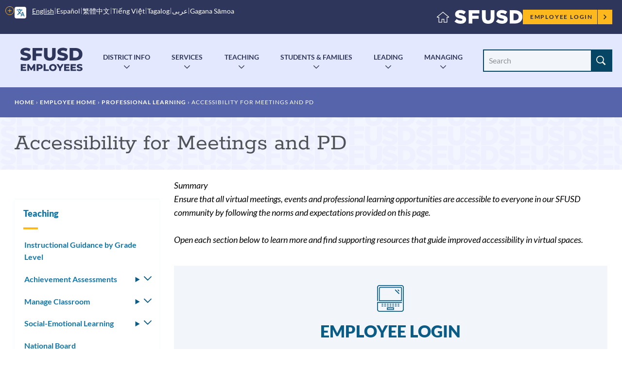

--- FILE ---
content_type: text/html; charset=UTF-8
request_url: https://www.sfusd.edu/zh-hant/node/8579
body_size: 29836
content:
<!DOCTYPE html>
<html lang="zh-hant" dir="ltr" prefix="content: http://purl.org/rss/1.0/modules/content/  dc: http://purl.org/dc/terms/  foaf: http://xmlns.com/foaf/0.1/  og: http://ogp.me/ns#  rdfs: http://www.w3.org/2000/01/rdf-schema#  schema: http://schema.org/  sioc: http://rdfs.org/sioc/ns#  sioct: http://rdfs.org/sioc/types#  skos: http://www.w3.org/2004/02/skos/core#  xsd: http://www.w3.org/2001/XMLSchema# ">
  <head>
    <meta charset="utf-8" />
<meta name="description" content="Ensure that all virtual meetings, events and professional learning opportunities are accessible to everyone in our SFUSD community by following the norms and expectations provided on this page. Open each section below to learn more and find supporting resources that guide improved accessibility in virtual spaces." />
<link rel="canonical" href="https://www.sfusd.edu/employees/professional-learning/accessibility" />
<meta name="Generator" content="Drupal 10 (https://www.drupal.org)" />
<meta name="MobileOptimized" content="width" />
<meta name="HandheldFriendly" content="true" />
<meta name="viewport" content="width=device-width, initial-scale=1.0" />
<link rel="icon" href="/themes/custom/sfusd_base/favicon.ico" type="image/vnd.microsoft.icon" />
<link rel="alternate" hreflang="en" href="https://www.sfusd.edu/employees/professional-learning/accessibility" />
<script src="/sites/default/files/google_tag/sfusd_gtm/google_tag.script.js?t8qh4l" defer></script>

    <title>Accessibility for Meetings and PD | SFUSD</title>
    <link rel="stylesheet" media="all" href="/sites/default/files/css/css_3f54qe0_k0OfEQtALlf_Ji1PFN2_qvBaktevSjP8Z2k.css?delta=0&amp;language=en&amp;theme=sfusd_base&amp;include=[base64]" />
<link rel="stylesheet" media="all" href="/sites/default/files/css/css_Co3bMu_bEr-HQcKLbda57xuhhdbkmN65yyRyW9pGXJ0.css?delta=1&amp;language=en&amp;theme=sfusd_base&amp;include=[base64]" />

    
  </head>
  <body class="path-node page-node-type-page">
        <a href="#main-content" class="visually-hidden focusable skip-link">
      Skip to main content
    </a>
    <noscript><iframe src="https://www.googletagmanager.com/ns.html?id=GTM-MFKH3C6" height="0" width="0" style="display:none;visibility:hidden"></iframe></noscript>
      <div class="dialog-off-canvas-main-canvas" data-off-canvas-main-canvas>
    


<div class="layout-container has-theme--default  is-employee-section ">

      <header class="site-header site-header--school" role="banner">

    <div class="site-header__both-bars">

    <div class="site-header__top">
    <div class="site-header__top__container">

            <div class="site-header__mobile-branding">
        <a href="/" title="Home" rel="home">
                    <svg class="i-svg" role="img"><use xlink:href="#i-home" xmlns:xlink="http://www.w3.org/1999/xlink"></use></svg>
          <img src="/themes/custom/sfusd_base/images/logo_text.svg" alt="San Francisco Unified School District" />
        </a>
      </div>

            <div class="site-header__translate block-gtranslate">
        <div class="gtranslate">
                    
<script>window.gtranslateSettings = {"switcher_horizontal_position":"left","switcher_vertical_position":"bottom","horizontal_position":"inline","vertical_position":"inline","float_switcher_open_direction":"top","switcher_open_direction":"bottom","default_language":"en","native_language_names":1,"detect_browser_language":0,"add_new_line":1,"select_language_label":"Select Language","flag_size":32,"flag_style":"2d","globe_size":60,"alt_flags":[],"wrapper_selector":".gtranslate","url_structure":"none","custom_domains":null,"languages":["en","ar","zh-CN","zh-TW","ja","ko","ru","es","tl","vi","sm"],"custom_css":""}</script><script>(function(){var js = document.createElement('script');js.setAttribute('src', '/modules/contrib/gtranslate/js/dropdown.js');js.setAttribute('data-gt-orig-url', '/zh-hant/node/8579');js.setAttribute('data-gt-orig-domain', 'www.sfusd.edu');document.body.appendChild(js);})();</script>

          
          <div class="gtranslate__desktop">
            <ul class="gtranslate__language-links notranslate" id="gtranslate__primary-languages">
            </ul>

            <details>
              <summary><span class="visually-hidden">More options</span></summary>
              <ul class="gtranslate__language-links notranslate" id="gtranslate__secondary-languages">
              </ul>
            </details>
          </div>

        </div>
      </div>

            <div class="site-header__secondary-menus">
        
        <nav class="site-header__user">
          <h2 class="visually-hidden">Employee menu</h2>

                                <div class="site-header__user-login">
              <a href="/user/login">Employee Login <svg class="i-svg"><use xlink:href="#i-carrot-right" xmlns:xlink="http://www.w3.org/1999/xlink"></use></svg></a>
            </div>
          
                            </nav>
      </div>
    </div>
  </div>

      <div class="site-header__school-name">
    <a href="/employees" title="Home" rel="home">
      <h2>Employees</h2>
    </a>
  </div>

    <div class="site-header__bottom">

    <div class="site-header__desktop-logo">
        <a href="/employees" title="Home" rel="home" class="site-logo">
    <img src="/themes/custom/sfusd_base/images/employees.svg" alt="Employees" />
  </a>
    </div>

        <nav>
      <button id="mobile-nav-toggle" class="site-header__mobile-nav-toggle" aria-haspopup="true" aria-controls="site-header__main-menu" aria-expanded="false">
        <svg class="i-svg icon--menu" role="img"><use xlink:href="#i-menu" xmlns:xlink="http://www.w3.org/1999/xlink"></use></svg>
        <svg class="i-svg icon--close" role="img"><use xlink:href="#i-close" xmlns:xlink="http://www.w3.org/1999/xlink"></use></svg>
        <span>Menus</span>
      </button>

            <div id="site-header__main-menu" class="site-header__main-menu">
        <h2 class="visually-hidden">Main menu</h2>
          <div id="block-employeeplatform" class="block block-colossal-menu block-colossal-menu-blockemployee-platform">
  
    
      

        <ul class="menu parent-menu drop-menu responsive-menu">
              <li class="menu-item parent-item">
          <a href="/employees/district-info" class="parent-link">District Info</a>
                      <ul class="menu submenu">
                                                <li>
                    <a href="/employees/district-info/employee-quick-links" class="submenu-link">Quick Links</a>
                  </li>
                                                                <li>
                    <a href="/employees/announcements" class="submenu-link">OASIS Announcements</a>
                  </li>
                                                                <li>
                    <a href="/employees/district-info/technology-tools-systems" class="submenu-link">Tech Tools &amp; Systems</a>
                  </li>
                                                                <li>
                    <a href="/employees/district-info/department-web-content" class="submenu-link">Departments</a>
                  </li>
                                                                <li>
                    <a href="/employees/district-info/forms-library" class="submenu-link">Forms</a>
                  </li>
                                                                <li>
                    <a href="/employees/district-info/contact-information-employees" class="submenu-link">Contact Info / Org Charts</a>
                  </li>
                                                                <li>
                    <a href="/employees/district-info/board-policies-working-board" class="submenu-link">Board Policies/ Working with the Board</a>
                  </li>
                                                                <li>
                    <a href="/employees/district-info/employee-calendars" class="submenu-link">Calendars &amp; Conference Rooms</a>
                  </li>
                                                                <li>
                    <a href="/employees/district-info/our-core-values-service-standards" class="submenu-link">Core Values &amp; Service Standards</a>
                  </li>
                                                                <li>
                    <a href="/employees/district-info/covid-19-staff-resources" class="submenu-link">COVID-19</a>
                  </li>
                                          </ul>
                  </li>
              <li class="menu-item parent-item">
          <a href="/employees/human-resources" class="parent-link">Services</a>
                      <ul class="menu submenu">
                                                <li>
                    <a href="/employees/human-resources/frontline-and-red-rover" class="submenu-link">Frontline &amp; Red Rover</a>
                  </li>
                                                                <li>
                    <a href="/employees/human-resources/empowersf-training-support" class="submenu-link">EMPowerSF</a>
                  </li>
                                                                <li>
                    <a href="/employees/human-resources/salary" class="submenu-link">Paycheck &amp; Salary</a>
                  </li>
                                                                <li>
                    <a href="/employees/human-resources/benefits" class="submenu-link">Benefits &amp; Insurance</a>
                  </li>
                                                                <li>
                    <a href="/employees/human-resources-0/leave-absence" class="submenu-link">Leaves &amp; Separations</a>
                  </li>
                                                                <li>
                    <a href="/employees/human-resources-0/grow-your-career" class="submenu-link">Grow Your Career</a>
                  </li>
                                                                <li>
                    <a href="/employees/employee-services/support-new-employees" class="submenu-link">Support for New Employees</a>
                  </li>
                                                                <li>
                    <a href="/employees/payroll/calstrs-information" class="submenu-link">Contracts &amp; Work Calendars</a>
                  </li>
                                                                <li>
                    <a href="/employees/human-resources/affordable-housing" class="submenu-link">Affordable Housing</a>
                  </li>
                                          </ul>
                  </li>
              <li class="menu-item parent-item">
          <a href="/employees/teaching" class="parent-link">Teaching</a>
                      <ul class="menu submenu">
                                                <li>
                    <a href="/employees/teaching/instructional-guidance-grade-level" class="submenu-link">Instructional Guidance by Grade Level</a>
                  </li>
                                                                <li>
                    <a href="/employees/teaching/achievement-assessments" class="submenu-link">Achievement Assessments</a>
                  </li>
                                                                <li>
                    <a href="/employees/teaching/manage-classroom" class="submenu-link">Manage Classroom</a>
                  </li>
                                                                <li>
                    <a href="/employees/teaching/social-emotional-learning-sel" class="submenu-link">Social-Emotional Learning</a>
                  </li>
                                                                <li>
                    <a href="/employees/teaching/special-education-services-employee-resources" class="submenu-link">Special Education</a>
                  </li>
                                                                <li>
                    <a href="/employees/teaching/student-supports-programs-staff-resources" class="submenu-link">Student Supports &amp; Programs</a>
                  </li>
                                                                <li>
                    <a href="/employees/teaching/teaching-resources-subject" class="submenu-link">Resources by Subject</a>
                  </li>
                                                                <li>
                    <a href="/employees/teaching/instructional-professionals-resources" class="submenu-link">Instruction Professionals Quick Links</a>
                  </li>
                                          </ul>
                  </li>
              <li class="menu-item parent-item">
          <a href="/employees/students-families" class="parent-link">Students &amp; Families</a>
                      <ul class="menu submenu">
                                                <li>
                    <a href="/employees/students-families/academic-supports-counseling-after-school" class="submenu-link">Academic Supports</a>
                  </li>
                                                                <li>
                    <a href="/employees/students-families/enrollment-center-employees" class="submenu-link">Enrollment/ Educational Placement</a>
                  </li>
                                                                <li>
                    <a href="/employees/students-families/school-food-resources" class="submenu-link">School Food Resources</a>
                  </li>
                                                                <li>
                    <a href="/employees/students-families/translation-and-interpretation-services" class="submenu-link">Translation &amp; Interpretation</a>
                  </li>
                                                                <li>
                    <a href="/employees/students-families/transportation-services-staff-resources" class="submenu-link">Transportation</a>
                  </li>
                                                                <li>
                    <a href="/employees/student-family-services-division-sfsd-staff-page" class="submenu-link">SFSD Staff Page</a>
                  </li>
                                          </ul>
                  </li>
              <li class="menu-item parent-item">
          <a href="/employees/leading" class="parent-link">Leading</a>
                      <ul class="menu submenu">
                                                <li>
                    <a href="/employees/leading/leadership-development" class="submenu-link">Leadership Development</a>
                  </li>
                                                                <li>
                    <a href="/employees/leading/lead-cohorts" class="submenu-link">LEAD &amp; Cohorts</a>
                  </li>
                                                                <li>
                    <a href="/employees/leading/instructional-leadership" class="submenu-link">Instructional Leadership</a>
                  </li>
                                                                <li>
                    <a href="/employees/leading/partnering-families" class="submenu-link">Partnering with Families</a>
                  </li>
                                                                <li>
                    <a href="/employees/leading/plan-improve" class="submenu-link">Plan &amp; Improve</a>
                  </li>
                                          </ul>
                  </li>
              <li class="menu-item parent-item">
          <a href="/employees/managing" class="parent-link">Managing</a>
                      <ul class="menu submenu">
                                                <li>
                    <a href="/employees/managing/administrators-handbook" class="submenu-link">Admin Handbook</a>
                  </li>
                                                                <li>
                    <a href="/employees/managing/quick-links-clerks" class="submenu-link">Quick Links - Clerks</a>
                  </li>
                                                                <li>
                    <a href="/employees/managing/manage-budgets-spending" class="submenu-link">Budgets &amp; Spending</a>
                  </li>
                                                                <li>
                    <a href="/employees/managing/managing-buildings-facilities" class="submenu-link">Buildings &amp; Facilities</a>
                  </li>
                                                                <li>
                    <a href="/employees/managing/manage-communications-pr" class="submenu-link">Communications</a>
                  </li>
                                                                <li>
                    <a href="/employees/managing/legal-division" class="submenu-link">Legal, Equity, Labor</a>
                  </li>
                                                                <li>
                    <a href="https://www.sfusd.edu/employees/human-resources-0" class="submenu-link">Human Resources</a>
                  </li>
                                                                <li>
                    <a href="/employees/managing/manage-partnerships" class="submenu-link">Partnerships</a>
                  </li>
                                                                <li>
                    <a href="/employees/managing/comprehensive-school-safety" class="submenu-link">Safety &amp; Emergencies</a>
                  </li>
                                                                <li>
                    <a href="/employees/managing/manage-websites" class="submenu-link">Websites</a>
                  </li>
                                          </ul>
                  </li>
          </ul>
  


  </div>


                
                <nav class="site-header__user-menu--mobile">
          <h4>User menu</h4>
                      <ul class="menu">
              <li>
                <a href="/user/login">Employee Login <svg class="i-svg"><use xlink:href="#i-carrot-right" xmlns:xlink="http://www.w3.org/1999/xlink"></use></svg></a>
              </li>
            </ul>
                  </nav>
      </div>

    </nav>

    <div class="site-header__search-form" role="search">
      <button id="search-form-toggle" class="site-header__search-form-toggle" type="button" aria-haspopup="true">
        <svg class="i-svg icon--search"><use xlink:href="#i-search" xmlns:xlink="http://www.w3.org/1999/xlink"></use></svg>
        <svg class="i-svg icon--close" role="img"><use xlink:href="#i-close" xmlns:xlink="http://www.w3.org/1999/xlink"></use></svg>
        <span>Search</span>
      </button>
        <form class="views-exposed-form nav-search_group" data-drupal-selector="views-exposed-form-search-header" action="/search" method="get" id="views-exposed-form-search-header" accept-charset="UTF-8">
  <div class="form--inline clearfix">
  <div class="js-form-item form-item js-form-type-textfield form-type-textfield js-form-item-search-api-fulltext form-item-search-api-fulltext">
      <label for="edit-search-api-fulltext" class="sr-only-text">Search Site</label>
        <input placeholder="Search" data-drupal-selector="edit-search-api-fulltext" class="form-autocomplete form-text" data-autocomplete-path="/zh-hant/suggestion/autocomplete" type="text" id="edit-search-api-fulltext" name="search_api_fulltext" value="" size="30" maxlength="128" />

        </div>
<div data-drupal-selector="edit-actions" class="form-actions js-form-wrapper form-wrapper" id="edit-actions"><input data-drupal-selector="edit-submit-search" type="submit" id="edit-submit-search" value="Search" class="button js-form-submit form-submit" />
</div>

</div>

</form>

    </div>

  </div>
  </div>
</header>

  
    <div class="region region-highlighted">
    <div data-drupal-messages-fallback class="hidden"></div>

  </div>


  <main role="main">
    <a id="main-content" tabindex="-1"></a>
    <header>
              <div class="hero hero--basic" id="hero">
  <div class="block block-system block-system-breadcrumb-block">
  
    
        <nav class="breadcrumb" role="navigation" aria-labelledby="system-breadcrumb">
    <h2 id="system-breadcrumb" class="visually-hidden">Breadcrumb</h2>
    <ol>
          <li>
                  <a href="/zh-hant">Home</a>
              </li>
        </ol>
  </nav>

  </div>

  <div class="hero_header">
    <h1 class="hero_title">Accessibility for Meetings and PD</h1>
    

<nav class="hero-mobile-nav">
            </nav>


  </div>
  
</div>

          </header>

    <div class="layout-with-aside ">

      <div class="layout-content">
        
          <div class="region region-content">
    <div id="block-sfusd-base-content" class="block block-system block-system-main-block">
  
    
      


<article about="/employees/professional-learning/accessibility" typeof="schema:WebPage" class="node node--page node--full node--page--full node--type-page node--view-mode-full">
  <div class="node__content clearfix">
    
    
    
  
      <div class="field field--name-field-paragraph field--type-entity-reference-revisions field--label-hidden field__items">
              <div class="field__item">
<div class="section-text">
  <div class="section-text_container">
      
                            
  <div class="header-group" id="">
          <h2 class="header-group__title " id="35283-making-meetings-and-pd-accessible">
        
            <div class="field field--name-field-title field--type-string field--label-hidden field__item">Making Meetings and PD Accessible</div>
      
                  <a href="#35283-making-meetings-and-pd-accessible" class="section-link"><svg class="i-svg i-link" role="img"><use xlink:href="#i-link" xmlns:xlink="http://www.w3.org/1999/xlink"></use></svg><span class="visually-hidden">Link to this section</span></a>
              </h2>
              <div class="header-group__subtitle">
            <div class="field field--name-field-summary field--type-text-long field--label-hidden field__item"><p>Ensure that all virtual meetings, events and professional learning opportunities are accessible to everyone in our SFUSD community by following the norms and guidelines provided on this page.</p><p>Explore the sections below to&nbsp;find expectations and guiding resources for your participation role.</p></div>
      </div>
      </div>

    <div class="section-text_group">
      
      <div class="field field--name-field-paragraph-items field--type-entity-reference-revisions field--label-hidden field__items">
              <div class="field__item"><div class="accordion-item" id="35282" data-entity-id="35282">
  <details>
    <summary><h3 class="accordion-item__title">Facilitators/Hosts/Coordinators</h3></summary>
    <div class="accordion-item__content">
      <h5>Before the Event</h5><ul><li><a href="https://docs.google.com/presentation/d/1y1gUbNTgw8GKNRy45NjOkkzcFyX4G6P3HHDOh2AIRZ4/edit?ts=60109786#slide=id.g9545b7532a_0_0">Top 8 Tips for Facilitators Planning a PD</a>&nbsp;(slides)</li><li>Submit to <a href="https://www.sfusd.edu/educatorPD">PD Calendar </a>two weeks prior to event/session/meeting</li><li>For District-wide events larger than 50 people <a href="https://docs.google.com/forms/d/e/1FAIpQLSfeuoyY8_q-mDHgfkcu8h7Df03xLNNUAxjesq4k-VyhVaMLzA/viewform?usp=sf_link">request two ASL interpreters and one captioner</a></li><li>Schedule a co-facilitator or moderator to liaise with Deaf participants and interpreters during the event</li><li>Include notice in your calendar event that indicates if interpretation and captioning services are scheduled</li><li>Provide additional time for event to accommodate coordination among Deaf participants and service providers</li><li>Follow guidelines for <a href="https://www.sfusd.edu/learning/resources-learning/google/instruction/accessible-materials">creating accessible materials</a></li><li><a href="https://drive.google.com/file/d/1scJopLngBcctMOZhZDgaBdWdmbPyPptg/view">Update Zoom</a> and review <a href="https://docs.google.com/document/d/1TZGVAP56YBFtCpi7yMLZ9pzwxhp9PN1sNcAkniyKNHU/edit?pli=1#heading=h.q4l1v9uvaqqy">platform guidance</a></li></ul><h5>During Session</h5><ul><li><a href="https://docs.google.com/presentation/d/1y1gUbNTgw8GKNRy45NjOkkzcFyX4G6P3HHDOh2AIRZ4/edit?ts=60109786#slide=id.g96fb40d5d6_0_0">Top 7&nbsp;Tips for Facilitators Leading a PD</a>&nbsp;(slides)</li><li>Expect to immediately pause content delivery if notified that services are interrupted during the session</li><li>Follow guidelines for <a href="https://docs.google.com/document/d/1TZGVAP56YBFtCpi7yMLZ9pzwxhp9PN1sNcAkniyKNHU/edit?pli=1#heading=h.q4l1v9uvaqqy">supporting ASL interpretation and captioning</a> in virtual meetings&nbsp;</li></ul><p>&nbsp;</p><p>&nbsp;</p>
      <div class="accordion-item__link"><a href="#35282"><svg class="i-svg" style="width: .85em; height: .85em;"><use xlink:href="#i-link" xmlns:xlink="http://www.w3.org/1999/xlink"></use></svg> Link to this item</a></div>
    </div>
  </details>
</div>

</div>
              <div class="field__item"><div class="accordion-item" id="35284" data-entity-id="35284">
  <details>
    <summary><h3 class="accordion-item__title">Deaf Participants attending PD</h3></summary>
    <div class="accordion-item__content">
      <h5>Before Event</h5><ul><li>At least 2-weeks before event communicate with event host and/or submit <a href="https://docs.google.com/forms/d/e/1FAIpQLSfeuoyY8_q-mDHgfkcu8h7Df03xLNNUAxjesq4k-VyhVaMLzA/viewform?usp=sf_link">request for ASL interpretation or live captioning</a></li><li><a href="https://drive.google.com/file/d/1scJopLngBcctMOZhZDgaBdWdmbPyPptg/view">Update Zoom</a> and review <a href="https://docs.google.com/document/d/1TZGVAP56YBFtCpi7yMLZ9pzwxhp9PN1sNcAkniyKNHU/edit?pli=1#heading=h.q4l1v9uvaqqy">platform guidance</a></li></ul><h5>During Session</h5><ul><li>Use Multi-pin or Spotlight (request co-host role) feature to view Interpreters and Facilitator/Presenter.</li><li>Turn on Captions or Transcripts as desired</li></ul><h5>&nbsp;</h5>
      <div class="accordion-item__link"><a href="#35284"><svg class="i-svg" style="width: .85em; height: .85em;"><use xlink:href="#i-link" xmlns:xlink="http://www.w3.org/1999/xlink"></use></svg> Link to this item</a></div>
    </div>
  </details>
</div>

</div>
              <div class="field__item"><div class="accordion-item" id="35285" data-entity-id="35285">
  <details>
    <summary><h3 class="accordion-item__title">Service Providers: ASL Interpretation or Live Captioning</h3></summary>
    <div class="accordion-item__content">
      <h5>Before Event</h5><ul><li><a href="https://drive.google.com/file/d/1scJopLngBcctMOZhZDgaBdWdmbPyPptg/view">Update Zoom</a> and review <a href="https://docs.google.com/document/d/1TZGVAP56YBFtCpi7yMLZ9pzwxhp9PN1sNcAkniyKNHU/edit?pli=1#heading=h.q4l1v9uvaqqy">platform guidance</a></li><li>Sign in to Zoom and <a href="https://docs.google.com/document/d/1TZGVAP56YBFtCpi7yMLZ9pzwxhp9PN1sNcAkniyKNHU/edit?pli=1#bookmark=kix.ouk0rjbm8078">edit profile</a> to include [Interpreter] or [Captioner] in your screen name.</li><li>Captioning: Review documentation for <a href="https://support.zoom.us/hc/en-us/articles/207279736-Managing-and-viewing-closed-captioning">closed captions in Zoom</a></li></ul><h5>During Session</h5><ul><li>Open chat or text communication channel with Deaf colleague (and other interpreters/captioners)&nbsp;to ensure they can access services and communicate about Breakout Room assignments</li><li>Follow&nbsp;guidelines for <a href="https://docs.google.com/document/d/1TZGVAP56YBFtCpi7yMLZ9pzwxhp9PN1sNcAkniyKNHU/edit?pli=1#heading=h.q4l1v9uvaqqy">supporting ASL interpretation and captioning</a> in virtual meetings&nbsp;</li></ul>
      <div class="accordion-item__link"><a href="#35285"><svg class="i-svg" style="width: .85em; height: .85em;"><use xlink:href="#i-link" xmlns:xlink="http://www.w3.org/1999/xlink"></use></svg> Link to this item</a></div>
    </div>
  </details>
</div>

</div>
          </div>
  
    </div>
  </div>
</div>

</div>
          </div>
  

    <p class="last-updated">This page was last updated on August 16, 2024</p>

  </div>
</article>

  </div>

  </div>

      </div>

              <aside role="complementary" class="layout-aside">
                      


<nav class="aside-nav-accordion">
                      <h2><a href="/zh-hant/node/399" title="SFUSD Employees: Teachers - Find teaching, curriculum, assessment, and other resources you need to effectively manage all aspects of your classroom." data-drupal-link-system-path="node/399">Teaching</a></h2>
                  <ul  >
              <li>
          <a href="/zh-hant/node/10876" title="SFUSD Employees: Find curriculum and teaching resources by grade level." data-drupal-link-system-path="node/10876">Instructional Guidance by Grade Level</a>
                  </li>
              <li>
          <a href="/zh-hant/node/4515" title="SFUSD Employees: Find Achievement Assessments Office (AAO) resources, including assessment plan, calendar and timelines. Includes information on state and district assessments." data-drupal-link-system-path="node/4515">Achievement Assessments</a>
                      <details >
              <summary><svg role="img" style="width: 1em; height: 1em;"><use xlink:href="#i-carrot-down" xmlns:xlink="http://www.w3.org/1999/xlink"></use></svg><span>Toggle submenu</span></summary>
                    <ul  >
              <li>
          <a href="/zh-hant/node/20474" title="This page is for Test Coordinators to access important information regarding state and district assessments." data-drupal-link-system-path="node/20474">Test Coordinator Site</a>
                  </li>
              <li>
          <a href="/zh-hant/node/19255" title="This page holds data use tools." data-drupal-link-system-path="node/19255">Use of Data for Instructional Improvement</a>
                  </li>
              <li>
          <a href="/zh-hant/node/5972" title="Evidence-based learning occurs every day in San Francisco Unified Schools." data-drupal-link-system-path="node/5972">Each &amp; Every By Name Initiative</a>
                  </li>
              <li>
          <a href="/zh-hant/node/6735" title="SEL/Culture Climate Surveys" data-drupal-link-system-path="node/6735">SEL &amp; Culture Climate Surveys</a>
                  </li>
              <li>
          <a href="/zh-hant/node/5752" title="Required state assessments include: CAASPP,ELPAC, DRDP, and the New K-2 Reading Difficulties Screener" data-drupal-link-system-path="node/5752">STATE ASSESSMENTS</a>
                      <details >
              <summary><svg role="img" style="width: 1em; height: 1em;"><use xlink:href="#i-carrot-down" xmlns:xlink="http://www.w3.org/1999/xlink"></use></svg><span>Toggle submenu</span></summary>
                    <ul  >
              <li>
          <a href="/zh-hant/node/5750" title="ELPAC Testing 2025-26" data-drupal-link-system-path="node/5750">English Language Proficiency Assessments for California (ELPAC)</a>
                      <details >
              <summary><svg role="img" style="width: 1em; height: 1em;"><use xlink:href="#i-carrot-down" xmlns:xlink="http://www.w3.org/1999/xlink"></use></svg><span>Toggle submenu</span></summary>
                    <ul  >
              <li>
          <a href="/zh-hant/node/5768" title="Resources for Initial ELPAC &amp; Summative ELPAC. Test Coordinator Training information" data-drupal-link-system-path="node/5768">Assessment Administration - ELPAC</a>
                  </li>
              <li>
          <a href="/zh-hant/node/5770" title="Provides information on English language proficiency assessment for English Learners without IEPS,  with IEPs, 504 plans, or others who may need designated supports during ELPAC testing." data-drupal-link-system-path="node/5770">Accessibility &amp; Supports - ELPAC</a>
                  </li>
              <li>
          <a href="/zh-hant/node/5766" title="ELPAC REPORTS AND LISTS: Who to Test &amp; Results" data-drupal-link-system-path="node/5766">Reports - ELPAC</a>
                  </li>
              <li>
          <a href="/zh-hant/node/5769" title="Test Coordinator training meetings &amp; Links to Resources" data-drupal-link-system-path="node/5769">Training - ELPAC</a>
                  </li>
              <li>
          <a href="/zh-hant/node/11478" title="The Alternate ELPAC is part of a group of Alternate CA State Tests for students with the most significant cognitive disabilities. Alternate State assessments must be determined appropriate by a student&#039;s IEP team using the design confirmation worksheet. T" data-drupal-link-system-path="node/11478">Alternate ELPAC: Initial and Summative</a>
                  </li>
          </ul>
  
            </details>
                  </li>
              <li>
          <a href="/zh-hant/node/13154" title="K-2 Reading Difficulties Screening" data-drupal-link-system-path="node/13154">K-2 Reading Difficulties Screening</a>
                      <details >
              <summary><svg role="img" style="width: 1em; height: 1em;"><use xlink:href="#i-carrot-down" xmlns:xlink="http://www.w3.org/1999/xlink"></use></svg><span>Toggle submenu</span></summary>
                    <ul  >
              <li>
          <a href="/zh-hant/node/20600" title="Teachers and staff visit this page to access Gr K Reading Difficulties Screener materials and to learn more about the screener." data-drupal-link-system-path="node/20600">Gr K Reading Difficulties Screener (RDS)</a>
                      <details >
              <summary><svg role="img" style="width: 1em; height: 1em;"><use xlink:href="#i-carrot-down" xmlns:xlink="http://www.w3.org/1999/xlink"></use></svg><span>Toggle submenu</span></summary>
                    <ul  >
              <li>
          <a href="/zh-hant/node/21012" title="DIBELS / Lectura administration information" data-drupal-link-system-path="node/21012">Gr K RDS DIBELS / Lectura Administration</a>
                  </li>
              <li>
          <a href="/zh-hant/node/21023" title="DIBELS/Lectura Reports in DnA and Amplify." data-drupal-link-system-path="node/21023">Gr K RDS DIBELS/Lectura Reports</a>
                  </li>
              <li>
          <a href="/zh-hant/node/21024" title="DIBELS/Lecture PD info, webinars, and decks." data-drupal-link-system-path="node/21024">Gr K RDS DIBELS/Lectura PD</a>
                  </li>
          </ul>
  
            </details>
                  </li>
              <li>
          <a href="/zh-hant/node/20599" title="Teachers and staff visit this page to access Gr 1 and 2 Reading Difficulties Screener materials and to learn more about the screener." data-drupal-link-system-path="node/20599">Gr 1 and 2 Reading Difficulties Screener (RDS)</a>
                      <details >
              <summary><svg role="img" style="width: 1em; height: 1em;"><use xlink:href="#i-carrot-down" xmlns:xlink="http://www.w3.org/1999/xlink"></use></svg><span>Toggle submenu</span></summary>
                    <ul  >
              <li>
          <a href="/zh-hant/node/20707" title="Grades 1&amp;2 teachers, coaches, and ES/K8 administrators can learn more about the Amira Administration from the resources in this page." data-drupal-link-system-path="node/20707">Gr 1&amp;2 RDS Amira Administration</a>
                  </li>
              <li>
          <a href="/zh-hant/node/20708" title="Grades 1&amp;2 teachers, coaches, and ES/K8 administrators can learn more about the Amira RDS Reports from the resources in this page." data-drupal-link-system-path="node/20708">Gr 1&amp;2 RDS Amira Reports</a>
                  </li>
              <li>
          <a href="/zh-hant/node/20709" title="Grades 1&amp;2 teachers, coaches, and ES/K8 administrators can learn more about Amira RDS Professional Development from the information on this page." data-drupal-link-system-path="node/20709">Gr 1&amp;2 RDS Amira Professional Development</a>
                  </li>
          </ul>
  
            </details>
                  </li>
          </ul>
  
            </details>
                  </li>
              <li>
          <a href="/zh-hant/node/5757" title="Smarter Balanced Assessments (SBA) information for SFUSD" data-drupal-link-system-path="node/5757">Smarter Balanced Assessments (SBA) (3-8, 11)</a>
                      <details >
              <summary><svg role="img" style="width: 1em; height: 1em;"><use xlink:href="#i-carrot-down" xmlns:xlink="http://www.w3.org/1999/xlink"></use></svg><span>Toggle submenu</span></summary>
                    <ul  >
              <li>
          <a href="/zh-hant/node/6455" title="Reports and Results" data-drupal-link-system-path="node/6455">Reports - SBA</a>
                  </li>
              <li>
          <a href="/zh-hant/node/6456" title="Analysis to Action" data-drupal-link-system-path="node/6456">Analysis to Action - SBA</a>
                  </li>
              <li>
          <a href="/zh-hant/node/6397" title="Trainings" data-drupal-link-system-path="node/6397">Training - SBA</a>
                  </li>
              <li>
          <a href="/zh-hant/node/5798" title="Training  sba" data-drupal-link-system-path="node/5798">Trainings - SBA</a>
                  </li>
              <li>
          <a href="/zh-hant/node/5799" title="SuppoUniversal Tools, Designated Supports and Accommodations
Supports for English Language Learners 
California Alternate Assessments rts" data-drupal-link-system-path="node/5799">Accessibility Supports - SBA</a>
                  </li>
              <li>
          <a href="/zh-hant/node/11462" title="The summative California Alternate Assessments (CAAs) for English language arts/literacy (ELA), mathematics, and science are administered to eligible students using the secure browser and test delivery system." data-drupal-link-system-path="node/11462">California Alternate Assessments</a>
                      <details >
              <summary><svg role="img" style="width: 1em; height: 1em;"><use xlink:href="#i-carrot-down" xmlns:xlink="http://www.w3.org/1999/xlink"></use></svg><span>Toggle submenu</span></summary>
                    <ul  >
              <li>
          <a href="/zh-hant/node/11464" title="Assessment Administration" data-drupal-link-system-path="node/11464">Assessment Administration - CAA</a>
                  </li>
              <li>
          <a href="/zh-hant/node/11465" title="Reports-CAA" data-drupal-link-system-path="node/11465">Reports - CAA</a>
                  </li>
              <li>
          <a href="/zh-hant/node/11466" title="Analysis-CAA" data-drupal-link-system-path="node/11466">Analysis - CAA</a>
                  </li>
              <li>
          <a href="/zh-hant/node/11467" title="Training--CAA" data-drupal-link-system-path="node/11467">Training - CAA</a>
                  </li>
          </ul>
  
            </details>
                  </li>
          </ul>
  
            </details>
                  </li>
              <li>
          <a href="/zh-hant/node/5754" title="Reports related to the California Science Test." data-drupal-link-system-path="node/5754">California Science Test</a>
                  </li>
              <li>
          <a href="/zh-hant/node/5756" title="Accessibility information for the Achievement Assessments Office of SFUSD" data-drupal-link-system-path="node/5756">Physical Fitness Test</a>
                      <details >
              <summary><svg role="img" style="width: 1em; height: 1em;"><use xlink:href="#i-carrot-down" xmlns:xlink="http://www.w3.org/1999/xlink"></use></svg><span>Toggle submenu</span></summary>
                    <ul  >
              <li>
          <a href="/zh-hant/node/5897" title="Fitness For Life" data-drupal-link-system-path="node/5897">Fitness For Life</a>
                  </li>
              <li>
          <a href="/zh-hant/node/5813" title="Assessment Administration - PFT" data-drupal-link-system-path="node/5813">Assessment Administration - PFT</a>
                  </li>
          </ul>
  
            </details>
                  </li>
              <li>
          <a href="/zh-hant/node/5611" title="Desired Results Developmental Profile (DRDP). The DRDP is an assessment instrument developed by the California Department of Education for children and their families. The DRDP is designed for teachers to observe, document, and reflect on the learning, de" data-drupal-link-system-path="node/5611">Desired Results Developmental Profile (PreK/TK)</a>
                      <details >
              <summary><svg role="img" style="width: 1em; height: 1em;"><use xlink:href="#i-carrot-down" xmlns:xlink="http://www.w3.org/1999/xlink"></use></svg><span>Toggle submenu</span></summary>
                    <ul  >
              <li>
          <a href="/zh-hant/node/6061" title="Assessment Administration info for the Desired Results Developmental Profiles (DRDP). The DRDP is an assessment instrument developed by the California Department of Education for children and their families. The DRDP is designed for teachers to observe, d" data-drupal-link-system-path="node/6061">Administration - DRDP</a>
                  </li>
              <li>
          <a href="/zh-hant/node/6098" title="Reports links and resources for the DRDP. The DRDP is an assessment instrument developed by the California Department of Education for children and their families. The DRDP is designed for teachers to observe, document, and reflect on the learning, develo" data-drupal-link-system-path="node/6098">Reports - DRDP</a>
                  </li>
              <li>
          <a href="/zh-hant/node/6104" title="Analysis to Action information for DRDP. The DRDP is an assessment instrument developed by the California Department of Education for children and their families. The DRDP is designed for teachers to observe, document, and reflect on the learning, develop" data-drupal-link-system-path="node/6104">Analysis to Action - DRDP</a>
                  </li>
              <li>
          <a href="/zh-hant/node/6109" title="Professional Development information for DRDP." data-drupal-link-system-path="node/6109">Professional Development - DRDP</a>
                  </li>
          </ul>
  
            </details>
                  </li>
          </ul>
  
            </details>
                  </li>
              <li>
          <a href="/zh-hant/node/5753" title="District Assessments administered in schools across SFUSD: Kindergarten Readiness Inventory (KRI) and Star Assessments" data-drupal-link-system-path="node/5753">District Assessments</a>
                      <details >
              <summary><svg role="img" style="width: 1em; height: 1em;"><use xlink:href="#i-carrot-down" xmlns:xlink="http://www.w3.org/1999/xlink"></use></svg><span>Toggle submenu</span></summary>
                    <ul  >
              <li>
          <a href="/zh-hant/node/6738" title="Interim Assessments are key student outcome measures that will be used to routinely gauge progress towards SFUSD Goals and Interim Goals, ascertain the extent to which district strategies are having the intended impact, and inform continuous improvement." data-drupal-link-system-path="node/6738">Star Assessments (K-HS)</a>
                      <details >
              <summary><svg role="img" style="width: 1em; height: 1em;"><use xlink:href="#i-carrot-down" xmlns:xlink="http://www.w3.org/1999/xlink"></use></svg><span>Toggle submenu</span></summary>
                    <ul  >
              <li>
          <a href="/zh-hant/node/12968" title="Star Assessments are administered in grades K-10" data-drupal-link-system-path="node/12968">Assessment Administration - STAR</a>
                  </li>
              <li>
          <a href="/zh-hant/node/5763" title="Star reports provide detailed data by standards, domains, student, classroom and school summary level." data-drupal-link-system-path="node/5763">Reports - STAR</a>
                  </li>
              <li>
          <a href="/zh-hant/node/5731" title="Every assessment should be designed and administered to gather evidence of student learning that will guide specific future decisions." data-drupal-link-system-path="node/5731">Analysis to Action - STAR</a>
                  </li>
              <li>
          <a href="/zh-hant/node/5692" title="In-Person, virtual synchronous, and independent learning modules will be advertised and posted here throughout the school year for all audiences to learn about Star assessment design, administration, reports, and data analysis. All virtual session recordi" data-drupal-link-system-path="node/5692">Professional Development - STAR</a>
                  </li>
          </ul>
  
            </details>
                  </li>
              <li>
          <a href="/zh-hant/node/14328" title="Ages &amp; Stages Questionnaire (PreK)" data-drupal-link-system-path="node/14328">Ages &amp; Stages Questionnaire (PreK)</a>
                  </li>
              <li>
          <a href="/zh-hant/node/5604" title="The Kindergarten Readiness Inventory (KRI) includes measures across an array of readiness skills. The KRI is an assessment created from research-based assessment instruments. The Kindergarten Readiness Inventory includes 4 early literacy foundational skil" data-drupal-link-system-path="node/5604">Kindergarten Readiness Inventory (KRI)</a>
                      <details >
              <summary><svg role="img" style="width: 1em; height: 1em;"><use xlink:href="#i-carrot-down" xmlns:xlink="http://www.w3.org/1999/xlink"></use></svg><span>Toggle submenu</span></summary>
                    <ul  >
              <li>
          <a href="/zh-hant/node/5893" title="Kindergarten Readiness Inventory Assessment Administration information. The Kindergarten Readiness Inventory (KRI) includes measures across an array of readiness skills. The KRI is an assessment created from two research-based assessment instruments.
The" data-drupal-link-system-path="node/5893">Assessment Administration - KRI</a>
                  </li>
              <li>
          <a href="/zh-hant/node/5908" title="Reports page for the Kindergarten Readiness Assessment. The Kindergarten Readiness Inventory (KRI) includes measures across an array of readiness skills. The KRI is an assessment created from two research-based assessment instruments.
The Kindergarten Re" data-drupal-link-system-path="node/5908">Reports - KRI</a>
                  </li>
              <li>
          <a href="/zh-hant/node/5917" title="Kindergarten Readiness Inventory assessment (KRI): Analysis to Action information. The KRI includes measures across an array of readiness skills. The KRI is an assessment created from two research-based assessment instruments.
The KRI includes 4 early li" data-drupal-link-system-path="node/5917">Analysis to Action - KRI</a>
                  </li>
              <li>
          <a href="/zh-hant/node/5919" title="Kindergarten Readiness Inventory assessment Professional Development information. The Kindergarten Readiness Inventory (KRI) includes measures across an array of readiness skills.  A pared down version of the KRI is now available for administration online" data-drupal-link-system-path="node/5919">Professional Development - KRI</a>
                  </li>
          </ul>
  
            </details>
                  </li>
          </ul>
  
            </details>
                  </li>
              <li>
          <a href="/zh-hant/node/5830" title="Educators rely on data from multiple measures to guide instruction, learn about their students, and support students in their learning goals.  The following assessments and measures are available for sites and teachers to flexibly use for formative purpos" data-drupal-link-system-path="node/5830">Available Assessments</a>
                      <details >
              <summary><svg role="img" style="width: 1em; height: 1em;"><use xlink:href="#i-carrot-down" xmlns:xlink="http://www.w3.org/1999/xlink"></use></svg><span>Toggle submenu</span></summary>
                    <ul  >
              <li>
          <a href="/zh-hant/node/6257" title="Types of SEL Constructs &amp; Measures. Social and Emotional Learning (SEL) is about helping students develop a range of skills they need for school and life. This site has been created by a cross-functional team (Office of Pupil Services, School Health Progr" data-drupal-link-system-path="node/6257">Social Emotional Learning Surveys</a>
                  </li>
              <li>
          <a href="/zh-hant/node/10924" title="Dessa-Mini Assessment" data-drupal-link-system-path="node/10924">Dessa-Mini Assessment</a>
                  </li>
              <li>
          <a href="/zh-hant/node/6692" title="Smarter Balanced Interim Assessment Blocks - Available Assessments" data-drupal-link-system-path="node/6692">Interim Assessment Blocks (IAB)</a>
                  </li>
          </ul>
  
            </details>
                  </li>
              <li>
          <a href="/zh-hant/node/5942" title="DnA (Data and Assessment) is a student assessment data management system. The SFUSD online testing and assessment platform. Assessments can be created from scratch." data-drupal-link-system-path="node/5942">DnA (Illuminate) Data &amp; Assessment System</a>
                      <details >
              <summary><svg role="img" style="width: 1em; height: 1em;"><use xlink:href="#i-carrot-down" xmlns:xlink="http://www.w3.org/1999/xlink"></use></svg><span>Toggle submenu</span></summary>
                    <ul  >
              <li>
          <a href="/zh-hant/node/5944" title="Navigation information for the DnA (Illuminate) Data Assessment System" data-drupal-link-system-path="node/5944">Navigation</a>
                  </li>
              <li>
          <a href="/zh-hant/node/5954" title="Information on DnA (Illuminate) data system Assessments" data-drupal-link-system-path="node/5954">Assessments</a>
                  </li>
              <li>
          <a href="/zh-hant/node/5953" title="Information on DnA (Illuminate) data system reports" data-drupal-link-system-path="node/5953">Reports</a>
                  </li>
              <li>
          <a href="/zh-hant/node/5943" title="Information pertaining to student module of the DnA (Illuminate) data system in SFUSD" data-drupal-link-system-path="node/5943">Students</a>
                  </li>
              <li>
          <a href="/zh-hant/node/5955" title="Information on professional development opportunities regarding the DnA (Illuminate) data system at SFUSD" data-drupal-link-system-path="node/5955">Professional Development</a>
                  </li>
          </ul>
  
            </details>
                  </li>
              <li>
          <a href="/zh-hant/node/6404" title="TK-5 Standards Based Report Cards (SBRC) resources for teachers and Site Leaders." data-drupal-link-system-path="node/6404">TK-5 Standards Based Report Cards (SBRCs)</a>
                      <details >
              <summary><svg role="img" style="width: 1em; height: 1em;"><use xlink:href="#i-carrot-down" xmlns:xlink="http://www.w3.org/1999/xlink"></use></svg><span>Toggle submenu</span></summary>
                    <ul  >
              <li>
          <a href="/zh-hant/node/6802" title="Teacher Guides: General/English Plus (K-5) and Language Pathways (Cantonese, Mandarin, and Spanish)" data-drupal-link-system-path="node/6802">SBRC Teacher Guides</a>
                  </li>
          </ul>
  
            </details>
                  </li>
              <li>
          <a href="/zh-hant/node/6904" title="The SFUSD Data Disk is an online data report resource for school site administrators." data-drupal-link-system-path="node/6904">Data Disk (Site Admin Only)</a>
                  </li>
          </ul>
  
            </details>
                  </li>
              <li>
          <a href="/zh-hant/node/401" title="SFUSD employees: Find resources to manage your classroom, including technology tools like Clever and Google Classroom, student attendance and discipline information, and resources for field trips. Also find information on restorative practices, social-emo" data-drupal-link-system-path="node/401">Manage Classroom</a>
                      <details >
              <summary><svg role="img" style="width: 1em; height: 1em;"><use xlink:href="#i-carrot-down" xmlns:xlink="http://www.w3.org/1999/xlink"></use></svg><span>Toggle submenu</span></summary>
                    <ul  >
              <li>
          <a href="/zh-hant/node/3797" title="SFUSD Employees: Find resources for taking attendance. This includes forms and documentation, online training, and videos on demand." data-drupal-link-system-path="node/3797">Attendance Resources</a>
                      <details >
              <summary><svg role="img" style="width: 1em; height: 1em;"><use xlink:href="#i-carrot-down" xmlns:xlink="http://www.w3.org/1999/xlink"></use></svg><span>Toggle submenu</span></summary>
                    <ul  >
              <li>
          <a href="/zh-hant/node/3841" title="Find the attendance manual, best practices on taking attendance, and guidance on independent study." data-drupal-link-system-path="node/3841">Attendance Overview &amp; Manual</a>
                  </li>
              <li>
          <a href="/zh-hant/node/3890" title="Instructional Video on the attendance process" data-drupal-link-system-path="node/3890">Video on Demand</a>
                  </li>
              <li>
          <a href="/zh-hant/node/3891" title="Online training courses for attendance" data-drupal-link-system-path="node/3891">Online Training</a>
                      <details >
              <summary><svg role="img" style="width: 1em; height: 1em;"><use xlink:href="#i-carrot-down" xmlns:xlink="http://www.w3.org/1999/xlink"></use></svg><span>Toggle submenu</span></summary>
                    <ul  >
              <li>
          <a href="/zh-hant/node/4017" title="Elective One" data-drupal-link-system-path="node/4017">Elective One</a>
                  </li>
          </ul>
  
            </details>
                  </li>
              <li>
          <a href="/zh-hant/node/4250" data-drupal-link-system-path="node/4250">FAQ</a>
                  </li>
          </ul>
  
            </details>
                  </li>
          </ul>
  
            </details>
                  </li>
              <li>
          <a href="/zh-hant/node/5373" title="SFUSD employees: Find resources to support teachers teaching Social-Emotional Learning. Social and Emotional Learning (SEL) is about helping students develop a range of skills they need for school and life. This site has been created by a cross-functional" data-drupal-link-system-path="node/5373">Social-Emotional Learning</a>
                      <details >
              <summary><svg role="img" style="width: 1em; height: 1em;"><use xlink:href="#i-carrot-down" xmlns:xlink="http://www.w3.org/1999/xlink"></use></svg><span>Toggle submenu</span></summary>
                    <ul  >
              <li>
          <a href="/zh-hant/node/6124" title="Supportive &amp; Inclusive School Climate. SFUSD employees: Find resources to support teachers teaching Social-Emotional Learning. Social and Emotional Learning (SEL) is about helping students develop a range of skills they need for school and life. This site" data-drupal-link-system-path="node/6124">Supportive &amp; Inclusive School Climate</a>
                  </li>
              <li>
          <a href="/zh-hant/node/6162" title="Teaching SEL. SFUSD employees: Find resources to support teachers teaching Social-Emotional Learning. Social and Emotional Learning (SEL) is about helping students develop a range of skills they need for school and life. This site has been created by a cr" data-drupal-link-system-path="node/6162">Teaching SEL</a>
                      <details >
              <summary><svg role="img" style="width: 1em; height: 1em;"><use xlink:href="#i-carrot-down" xmlns:xlink="http://www.w3.org/1999/xlink"></use></svg><span>Toggle submenu</span></summary>
                    <ul  >
              <li>
          <a href="/zh-hant/node/6165" title="Teaching SEL Explicitly. SFUSD employees: Find resources to support teachers teaching Social-Emotional Learning. Social and Emotional Learning (SEL) is about helping students develop a range of skills they need for school and life. This site has been crea" data-drupal-link-system-path="node/6165">Teaching SEL Explicitly</a>
                      <details >
              <summary><svg role="img" style="width: 1em; height: 1em;"><use xlink:href="#i-carrot-down" xmlns:xlink="http://www.w3.org/1999/xlink"></use></svg><span>Toggle submenu</span></summary>
                    <ul  >
              <li>
          <a href="/zh-hant/node/6293" title="Second Step for Teachers. SFUSD employees: Find resources to support teachers teaching Social-Emotional Learning. Social and Emotional Learning (SEL) is about helping students develop a range of skills they need for school and life. This site has been cre" data-drupal-link-system-path="node/6293">Second Step for Teachers</a>
                  </li>
              <li>
          <a href="/zh-hant/node/6301" title="Second Step for Administrators. SFUSD employees: Find resources to support teachers teaching Social-Emotional Learning. Social and Emotional Learning (SEL) is about helping students develop a range of skills they need for school and life. This site has be" data-drupal-link-system-path="node/6301">Second Step for Administrators</a>
                  </li>
          </ul>
  
            </details>
                  </li>
              <li>
          <a href="/zh-hant/node/6171" title="Teaching SEL Across the Curriculum. Find resources to support teachers teaching Social-Emotional Learning. Social and Emotional Learning (SEL) is about helping students develop a range of skills they need for school and life. This site has been created by" data-drupal-link-system-path="node/6171">Teaching SEL Across the Curriculum</a>
                  </li>
          </ul>
  
            </details>
                  </li>
              <li>
          <a href="/zh-hant/node/6186" title="Restorative &amp; Trauma-Informed Practices. SFUSD employees: Find resources to support teachers teaching Social-Emotional Learning. Social and Emotional Learning (SEL) is about helping students develop a range of skills they need for school and life. This si" data-drupal-link-system-path="node/6186">Restorative &amp; Trauma-Informed Practices</a>
                  </li>
              <li>
          <a href="/zh-hant/node/6198" title="SEL Equity Focus. Social and Emotional Learning (SEL) is about helping students develop a range of skills they need for school and life. This site has been created by a cross-functional team (Office of Pupil Services, School Health Programs, Research, Pla" data-drupal-link-system-path="node/6198">Equity Focus</a>
                  </li>
              <li>
          <a href="/zh-hant/node/6266" title="Community and Family Partnerships. Social and Emotional Learning (SEL) is about helping students develop a range of skills they need for school and life. This site has been created by a cross-functional team (Office of Pupil Services, School Health Progra" data-drupal-link-system-path="node/6266">Community and Family Partnerships</a>
                  </li>
              <li>
          <a href="/zh-hant/node/6274" title="Highlights from Schools &amp; Research. Social and Emotional Learning (SEL) is about helping students develop a range of skills they need for school and life. This site has been created by a cross-functional team (Office of Pupil Services, School Health Progr" data-drupal-link-system-path="node/6274">Highlights from Schools &amp; Research</a>
                  </li>
          </ul>
  
            </details>
                  </li>
              <li>
          <a href="/zh-hant/node/4029" title="Eligible National Board Teachers will receive a yearly $5000 Stipend from the district. Eligible National Board teachers who teach in a CDE approved High Potential School will receive an additional $5000 one time Incentive Award paid in the Fall semester" data-drupal-link-system-path="node/4029">National Board</a>
                  </li>
              <li>
          <a href="/zh-hant/node/418" title="SFUSD Employees: Internal special education website where staff can find resources about special education." data-drupal-link-system-path="node/418">Special Education</a>
                      <details >
              <summary><svg role="img" style="width: 1em; height: 1em;"><use xlink:href="#i-carrot-down" xmlns:xlink="http://www.w3.org/1999/xlink"></use></svg><span>Toggle submenu</span></summary>
                    <ul  >
              <li>
          <a href="/zh-hant/node/6997" title="SFUSD Employees: Find Special Education essentials for administrators." data-drupal-link-system-path="node/6997">Administrator SpEd Resources</a>
                  </li>
              <li>
          <a href="/zh-hant/node/6799" title="SFUSD Employees: Find special education instructional &amp; professional resources for general education and special education teachers." data-drupal-link-system-path="node/6799">Teacher SpEd Resources</a>
                      <details >
              <summary><svg role="img" style="width: 1em; height: 1em;"><use xlink:href="#i-carrot-down" xmlns:xlink="http://www.w3.org/1999/xlink"></use></svg><span>Toggle submenu</span></summary>
                    <ul  >
              <li>
          <a href="/zh-hant/node/7876" title="A collection of professional development options for Inclusive Practices, Universal Design for Learning, Autism and more." data-drupal-link-system-path="node/7876">Case Management and Professional Development</a>
                  </li>
          </ul>
  
            </details>
                  </li>
              <li>
          <a href="/zh-hant/node/6963" title="SFUSD Employees: Find special education resources for paraeducators (aka paras or para-educators)." data-drupal-link-system-path="node/6963">Para Educator SpEd Resources</a>
                  </li>
              <li>
          <a href="/zh-hant/node/6796" title="resources to share with families and caregivers" data-drupal-link-system-path="node/6796">Family SpEd Resources</a>
                  </li>
              <li>
          <a href="/zh-hant/node/5154" title="SFUSD Employees: Find resources to support students receiving Special Education services, i.e., students with an IEP." data-drupal-link-system-path="node/5154">Policies and Procedures for Special Education</a>
                  </li>
              <li>
          <a href="/zh-hant/node/6713" title="SFUSD Employees: Find resources to support students receiving Special Education services, i.e., students with an IEP." data-drupal-link-system-path="node/6713">SEIS - Special Education Information System</a>
                  </li>
              <li>
          <a href="/zh-hant/node/6798" title="SFUSD Inclusive Schools Week Overview and Resources" data-drupal-link-system-path="node/6798">Inclusion Resources</a>
                  </li>
              <li>
          <a href="/zh-hant/node/6797" title="SFUSD Employees: Find resources about special education assistive technology, including AAC, Google Classroom, Chromebook and more accessibility options." data-drupal-link-system-path="node/6797">Accessibility Resources</a>
                  </li>
              <li>
          <a href="/zh-hant/node/6756" title="Health and Nursing Resources and Guidelines for SpEd" data-drupal-link-system-path="node/6756">Health and Nursing Resources for SpEd</a>
                      <details >
              <summary><svg role="img" style="width: 1em; height: 1em;"><use xlink:href="#i-carrot-down" xmlns:xlink="http://www.w3.org/1999/xlink"></use></svg><span>Toggle submenu</span></summary>
                    <ul  >
              <li>
          <a href="/zh-hant/node/5969" title="SFUSD Employees: Find FAQs for SFUSD staff (primarily site administrators) re: COVID-19 impact on annual IEP meetings, special education &amp; related services, special education assessments &amp; records, and special education resources." data-drupal-link-system-path="node/5969">Special Education FAQs - COVID-19</a>
                  </li>
          </ul>
  
            </details>
                  </li>
          </ul>
  
            </details>
                  </li>
              <li>
          <a href="/zh-hant/node/417" title="SFUSD employees: Find information to support students who are English learners, or who receive Special Education or Section 504 services. It also includes resources for refugees and immigrants, LGBTQ students, foster youth, students experiencing homelessn" data-drupal-link-system-path="node/417">Student Supports &amp; Programs</a>
                      <details >
              <summary><svg role="img" style="width: 1em; height: 1em;"><use xlink:href="#i-carrot-down" xmlns:xlink="http://www.w3.org/1999/xlink"></use></svg><span>Toggle submenu</span></summary>
                    <ul  >
              <li>
          <a href="/zh-hant/node/3513" title="SFUSD Employees: Find teacher and staff resources for supporting multilingual students, English Leaners (including placement and reclassification), and students of World Languages. Includes resources for both elementary and secondary students from the Mul" data-drupal-link-system-path="node/3513">Multilingual Programs</a>
                      <details >
              <summary><svg role="img" style="width: 1em; height: 1em;"><use xlink:href="#i-carrot-down" xmlns:xlink="http://www.w3.org/1999/xlink"></use></svg><span>Toggle submenu</span></summary>
                    <ul  >
              <li>
          <a href="/zh-hant/node/3511" title="SFUSD employee resource page for Multilingual Pathways Department&#039;s elementary school programs" data-drupal-link-system-path="node/3511">Elementary ELD Programs</a>
                      <details >
              <summary><svg role="img" style="width: 1em; height: 1em;"><use xlink:href="#i-carrot-down" xmlns:xlink="http://www.w3.org/1999/xlink"></use></svg><span>Toggle submenu</span></summary>
                    <ul  >
              <li>
          <a href="/zh-hant/node/3544" title="Designated ELD (D-ELD) Instructional Resources for elementary classrooms -- find curriculum, lessons and vocabulary" data-drupal-link-system-path="node/3544">Designated ELD Instructional Resources</a>
                  </li>
          </ul>
  
            </details>
                  </li>
              <li>
          <a href="/zh-hant/node/4676" title="Multilingual Elementary Language Pathways" data-drupal-link-system-path="node/4676">Elementary Language Pathways</a>
                  </li>
              <li>
          <a href="/zh-hant/node/3503" title="SFUSD employee resource page for middle and high school English learner and world language programs" data-drupal-link-system-path="node/3503">Teach Secondary English Learners</a>
                      <details >
              <summary><svg role="img" style="width: 1em; height: 1em;"><use xlink:href="#i-carrot-down" xmlns:xlink="http://www.w3.org/1999/xlink"></use></svg><span>Toggle submenu</span></summary>
                    <ul  >
              <li>
          <a href="/zh-hant/node/3507" title="This is a landing page for the main resources secondary schools need to place students in ELD classes." data-drupal-link-system-path="node/3507">ELD Placement</a>
                  </li>
              <li>
          <a href="/zh-hant/node/3508" title="This is a launch page for instructional resources and professional development for secondary classes" data-drupal-link-system-path="node/3508">Instructional Resources &amp; Professional Development</a>
                  </li>
              <li>
          <a href="/zh-hant/node/3509" title="Assessment &amp; Data for Multilingual Learners in ELD" data-drupal-link-system-path="node/3509">Identifying and Learning about Multilingual Learners</a>
                  </li>
          </ul>
  
            </details>
                  </li>
              <li>
          <a href="/zh-hant/node/3510" title="Landing page for World Language Programs" data-drupal-link-system-path="node/3510">Teach World Language Programs</a>
                      <details >
              <summary><svg role="img" style="width: 1em; height: 1em;"><use xlink:href="#i-carrot-down" xmlns:xlink="http://www.w3.org/1999/xlink"></use></svg><span>Toggle submenu</span></summary>
                    <ul  >
              <li>
          <a href="/zh-hant/node/4919" title="Explanation of how to attain the Seal of Biliteracy, which indicates proficiency in two languages" data-drupal-link-system-path="node/4919">Seal of Biliteracy</a>
                  </li>
          </ul>
  
            </details>
                  </li>
              <li>
          <a href="/zh-hant/node/5004" title="Information about reclassification of English Language Learners and multilingual learners for SFUSD employees" data-drupal-link-system-path="node/5004">Reclassification of English Learners</a>
                  </li>
              <li>
          <a href="/zh-hant/node/4721" title="SFUSD Multilingual Pathways Department Videos, TK-12 grades" data-drupal-link-system-path="node/4721">Multilingual Pathways Videos</a>
                  </li>
          </ul>
  
            </details>
                  </li>
              <li>
          <a href="/zh-hant/node/4514" title="SFUSD Employees: Learn more about the Section 504 Rehabilitation Act program and find resources for Section 504 coordinators." data-drupal-link-system-path="node/4514">Section 504</a>
                  </li>
          </ul>
  
            </details>
                  </li>
              <li>
          <a href="/zh-hant/node/402" title="SFUSD employees: Find the resources you need to be effective in classrooms. This includes resources related to instruction, curriculum and assessments." data-drupal-link-system-path="node/402">Resources by Subject</a>
                      <details >
              <summary><svg role="img" style="width: 1em; height: 1em;"><use xlink:href="#i-carrot-down" xmlns:xlink="http://www.w3.org/1999/xlink"></use></svg><span>Toggle submenu</span></summary>
                    <ul  >
              <li>
          <a href="/zh-hant/node/5354" title="SFUSD employees: Find resources to support teachers teaching Computer Science." data-drupal-link-system-path="node/5354">Computer Science</a>
                  </li>
              <li>
          <a href="/zh-hant/node/5363" title="SFUSD employees: Find resources to support teachers teaching Digital Learning." data-drupal-link-system-path="node/5363">Digital Learning</a>
                  </li>
              <li>
          <a href="/zh-hant/node/10833" title="SFUSD Employees: Access resources for implementation of reading and writing instruction for K-5 classrooms." data-drupal-link-system-path="node/10833">English Language Arts (ELA)</a>
                      <details >
              <summary><svg role="img" style="width: 1em; height: 1em;"><use xlink:href="#i-carrot-down" xmlns:xlink="http://www.w3.org/1999/xlink"></use></svg><span>Toggle submenu</span></summary>
                    <ul  >
              <li>
          <a href="/zh-hant/node/10868" title="Literacy Instruction Guidance for K-5th grades" data-drupal-link-system-path="node/10868">Elementary English Language Arts -</a>
                      <details >
              <summary><svg role="img" style="width: 1em; height: 1em;"><use xlink:href="#i-carrot-down" xmlns:xlink="http://www.w3.org/1999/xlink"></use></svg><span>Toggle submenu</span></summary>
                    <ul  >
              <li>
          <a href="/zh-hant/node/13151" title="Response to Intervention (RtI) homepage for Early Literacy RtI Planning and Assessments: Tier 1, Tier 2, and Tier 3" data-drupal-link-system-path="node/13151">Early Literacy RtI</a>
                      <details >
              <summary><svg role="img" style="width: 1em; height: 1em;"><use xlink:href="#i-carrot-down" xmlns:xlink="http://www.w3.org/1999/xlink"></use></svg><span>Toggle submenu</span></summary>
                    <ul  >
              <li>
          <a href="/zh-hant/node/13152" title="Early Literacy Response to Intervention (RtI) Tier 3 Resources and Assessments" data-drupal-link-system-path="node/13152">Early Literacy RtI Tier 3+ (webpage under construction for 2025-26 SY)</a>
                  </li>
              <li>
          <a href="/zh-hant/node/13153" title="Early Literacy Response to Intervention Tier 2 Resources and Assessments" data-drupal-link-system-path="node/13153">Early Literacy RtI Tier 2</a>
                  </li>
          </ul>
  
            </details>
                  </li>
          </ul>
  
            </details>
                  </li>
              <li>
          <a href="/zh-hant/node/10807" title="This page is for teachers of English/Language Arts in grades 6-8 in SFUSD." data-drupal-link-system-path="node/10807">Middle School</a>
                      <details >
              <summary><svg role="img" style="width: 1em; height: 1em;"><use xlink:href="#i-carrot-down" xmlns:xlink="http://www.w3.org/1999/xlink"></use></svg><span>Toggle submenu</span></summary>
                    <ul  >
              <li>
          <a href="/zh-hant/node/10810" title="This page is for teachers of Accelerated Literacy or any employees wishing to learn about Middle School RTI and literacy support." data-drupal-link-system-path="node/10810">Accelerated Literacy &amp; RTI</a>
                  </li>
          </ul>
  
            </details>
                  </li>
              <li>
          <a href="/zh-hant/node/10809" title="Resources for SFUSD teachers of high school English/Language Arts." data-drupal-link-system-path="node/10809">High School</a>
                      <details >
              <summary><svg role="img" style="width: 1em; height: 1em;"><use xlink:href="#i-carrot-down" xmlns:xlink="http://www.w3.org/1999/xlink"></use></svg><span>Toggle submenu</span></summary>
                    <ul  >
              <li>
          <a href="/zh-hant/node/10818" title="High School E/LA teachers can learn out about upcoming PD opportunities and explore archived PDs, readings and resources for ongoing professional learning." data-drupal-link-system-path="node/10818">HS E/LA Professional Learning</a>
                  </li>
          </ul>
  
            </details>
                  </li>
              <li>
          <a href="/zh-hant/node/10834" title="SFUSD resources for teachers and staff." data-drupal-link-system-path="node/10834">Dyslexia Supports and Resources</a>
                      <details >
              <summary><svg role="img" style="width: 1em; height: 1em;"><use xlink:href="#i-carrot-down" xmlns:xlink="http://www.w3.org/1999/xlink"></use></svg><span>Toggle submenu</span></summary>
                    <ul  >
              <li>
          <a href="/zh-hant/node/10874" title="Structured literacy resources" data-drupal-link-system-path="node/10874">Fundations</a>
                  </li>
              <li>
          <a href="/zh-hant/node/10835" title="Resources to support Implementation of Structured Literacy intervention to meet Tier 3 Guidelines" data-drupal-link-system-path="node/10835">SPIRE</a>
                  </li>
              <li>
          <a href="/zh-hant/node/10840" title="SFUSD supports and resources for Tier 3 reading instruction created for Educators and staff." data-drupal-link-system-path="node/10840">SFUSD Wilson Reading System (WRS) Support</a>
                  </li>
          </ul>
  
            </details>
                  </li>
          </ul>
  
            </details>
                  </li>
              <li>
          <a href="/zh-hant/node/5367" title="SFUSD employees: Find resources to support teachers teaching Health Education." data-drupal-link-system-path="node/5367">Health Education</a>
                  </li>
              <li>
          <a href="/zh-hant/node/5368" title="SFUSD employees: Find resources to teach History-Social Science core curriculum." data-drupal-link-system-path="node/5368">History-Social Science</a>
                      <details >
              <summary><svg role="img" style="width: 1em; height: 1em;"><use xlink:href="#i-carrot-down" xmlns:xlink="http://www.w3.org/1999/xlink"></use></svg><span>Toggle submenu</span></summary>
                    <ul  >
              <li>
          <a href="/zh-hant/node/13707" title="History/Social Studies resources for K-5 educators" data-drupal-link-system-path="node/13707">Elementary History/Social Studies Resources</a>
                  </li>
              <li>
          <a href="/zh-hant/node/14330" title="Welcome to the Middle School History/ Social Science page. Here is where you can find information and resources to support your classroom." data-drupal-link-system-path="node/14330">Middle School History/ Social Studies Resources</a>
                  </li>
              <li>
          <a href="/zh-hant/node/10852" title="Resources, websites, and opportunities to support SFUSD History/ Social Science Middle and High School educators." data-drupal-link-system-path="node/10852">High School HSS Teaching Resources</a>
                  </li>
              <li>
          <a href="/zh-hant/node/10853" title="History/ Social Science Professional Development" data-drupal-link-system-path="node/10853">Professional Development</a>
                  </li>
          </ul>
  
            </details>
                  </li>
              <li>
          <a href="/zh-hant/node/5369" title="SFUSD employees: Find resources to support teachers teaching Library Instruction." data-drupal-link-system-path="node/5369">Library Instruction</a>
                  </li>
              <li>
          <a href="/zh-hant/node/5370" title="SFUSD employees: Find resources to support teachers teaching Math." data-drupal-link-system-path="node/5370">Mathematics</a>
                  </li>
              <li>
          <a href="/zh-hant/node/5371" title="SFUSD employees: Find resources to support teachers teaching Physical Education (PE) Instruction and Requirements." data-drupal-link-system-path="node/5371">Physical Education</a>
                      <details >
              <summary><svg role="img" style="width: 1em; height: 1em;"><use xlink:href="#i-carrot-down" xmlns:xlink="http://www.w3.org/1999/xlink"></use></svg><span>Toggle submenu</span></summary>
                    <ul  >
              <li>
          <a href="/zh-hant/node/13572" title="Nominate an amazing PE teacher that deserves recognition for their dedication and hard work" data-drupal-link-system-path="node/13572">Physical Education &amp; Physical Activities Awards</a>
                  </li>
              <li>
          <a href="/zh-hant/node/13570" title="Below are resources for K-12 Physical Education teachers." data-drupal-link-system-path="node/13570">Physical Education Teacher Resources</a>
                  </li>
              <li>
          <a href="/zh-hant/node/13573" title="Here you will find the most frequently asked questions regarding Physical Education &amp; Physical Activities." data-drupal-link-system-path="node/13573">Physical Education Frequently Asked Questions</a>
                  </li>
          </ul>
  
            </details>
                  </li>
              <li>
          <a href="/zh-hant/node/5372" title="SFUSD employees: Find resources to support teachers teaching Project Based Learning." data-drupal-link-system-path="node/5372">Project Based Learning</a>
                  </li>
              <li>
          <a href="/zh-hant/node/5355" title="SFUSD employees: Find resources to support teachers teaching Science. &quot;C&amp;I Science&quot;, &quot;Curriculum and Instruction&quot; calendars communication high middle elementary environmental" data-drupal-link-system-path="node/5355">Science</a>
                      <details >
              <summary><svg role="img" style="width: 1em; height: 1em;"><use xlink:href="#i-carrot-down" xmlns:xlink="http://www.w3.org/1999/xlink"></use></svg><span>Toggle submenu</span></summary>
                    <ul  >
              <li>
          <a href="/zh-hant/node/13453" title="Learn about a variety of science teacher resources from the science team of curriculum and instruction including distance learning, launch unit, teacher editions, google classrooms, back to school night, teaching toolkit and virtual field trips." data-drupal-link-system-path="node/13453">Science Resources</a>
                      <details >
              <summary><svg role="img" style="width: 1em; height: 1em;"><use xlink:href="#i-carrot-down" xmlns:xlink="http://www.w3.org/1999/xlink"></use></svg><span>Toggle submenu</span></summary>
                    <ul  >
              <li>
          <a href="/zh-hant/node/13420" title="Calendars for teachers of science supported by office of curriculum and instruction in SFUSD.  Elementary, middle school and high school" data-drupal-link-system-path="node/13420">Calendars</a>
                  </li>
              <li>
          <a href="/zh-hant/node/10297" title="Information from the C&amp;I Science Department for teachers and administrators regarding district science and learning opportunities for teachers and students. Curriculum and Instruction Science Communication,  information, professional learning, PD, teacher" data-drupal-link-system-path="node/10297">C&amp;I Science Communication for Teachers and Administrators</a>
                  </li>
          </ul>
  
            </details>
                  </li>
              <li>
          <a href="/zh-hant/node/13478" title="For SF Employees: The Environmental Science Center (ESC) offers student field trips, studies and overnights led by naturalists from the office of curriculum and instruction.  These take place at Fort Funston, Golden Gate Park and McLaren Park.  This page" data-drupal-link-system-path="node/13478">Environmental Science Center</a>
                  </li>
              <li>
          <a href="/zh-hant/node/13529" title="For SFUSD Employees: Information about the Elementary school science curriculum from office of Curriculum and Instruction. Includes link to Amplify portal page, resources, materials, calendar, communication, environmental science center (ESC) and informat" data-drupal-link-system-path="node/13529">Elementary Science</a>
                      <details >
              <summary><svg role="img" style="width: 1em; height: 1em;"><use xlink:href="#i-carrot-down" xmlns:xlink="http://www.w3.org/1999/xlink"></use></svg><span>Toggle submenu</span></summary>
                    <ul  >
              <li>
          <a href="/zh-hant/node/5356" title="For SFUSD Employees: Information about the Elementary school science curriculum from office of Curriculum and Instruction. Includes link to teacher Amplify portal pages on Google Drive. &quot;C&amp;I Science&quot;" data-drupal-link-system-path="node/5356">Amplify</a>
                  </li>
              <li>
          <a href="/zh-hant/node/13460" title="Information about elementary science materials necessary to teach students using the Amplify curriculum. Order consumables and replacement permanent materials." data-drupal-link-system-path="node/13460">ES Materials</a>
                  </li>
          </ul>
  
            </details>
                  </li>
              <li>
          <a href="/zh-hant/node/5916" title="SFUSD employees: Middle school (MS) project based learning (PBL) science curriculum for teachers including link to Sprocket and book pdfs, &quot;C&amp;I Science&quot;, Provided by the office of Curriculum and Instruction." data-drupal-link-system-path="node/5916">Middle School</a>
                      <details >
              <summary><svg role="img" style="width: 1em; height: 1em;"><use xlink:href="#i-carrot-down" xmlns:xlink="http://www.w3.org/1999/xlink"></use></svg><span>Toggle submenu</span></summary>
                    <ul  >
              <li>
          <a href="/zh-hant/node/13530" title="SFUSD employees: Middle school (MS) project based learning (PBL) science curriculum for teachers including link to Sprocket and 6th, 7th and 8th grade book pdfs, &quot;C&amp;I Science&quot;, Provided by the office of Curriculum and Instruction." data-drupal-link-system-path="node/13530">MS Science Books</a>
                  </li>
              <li>
          <a href="/zh-hant/node/13461" title="Support for middle school teachers to order consumable materials in fall and spring semester.  Includes living materials. Replacement or repair of permanent materials." data-drupal-link-system-path="node/13461">MS Materials</a>
                  </li>
          </ul>
  
            </details>
                  </li>
              <li>
          <a href="/zh-hant/node/5358" title="SFUSD employees: Information about the High school science curriculum, teacher editions, materials, resources, supports and information for SFUSD teachers; &quot;C&amp;I Science&quot;, Provided by the office of Curriculum and Instruction." data-drupal-link-system-path="node/5358">High School</a>
                      <details >
              <summary><svg role="img" style="width: 1em; height: 1em;"><use xlink:href="#i-carrot-down" xmlns:xlink="http://www.w3.org/1999/xlink"></use></svg><span>Toggle submenu</span></summary>
                    <ul  >
              <li>
          <a href="/zh-hant/node/13531" title="SFUSD employees: Information about the High school science NGSS curriculum and teacher editions for Biology, Principles of Physics, Chemistry honors and Appendix. &quot;C&amp;I Science&quot;, Provided by the office of Curriculum and Instruction." data-drupal-link-system-path="node/13531">HS Science Books</a>
                  </li>
              <li>
          <a href="/zh-hant/node/13459" title="Support for high school teachers to order consumable materials in fall and spring semester.  Includes living materials. Replacement or repair of permanent materials." data-drupal-link-system-path="node/13459">HS Materials</a>
                  </li>
          </ul>
  
            </details>
                  </li>
              <li>
          <a href="/zh-hant/node/5730" title="SFUSD employees: Safety resources, such as safety contracts and quizzes, chemical and biological hazardous waste disposal, lab safety tests, lab safety guidelines, chemical inventory; &quot;C&amp;I Science&quot;, Supported by the office of Curriculum and Instruction." data-drupal-link-system-path="node/5730">Science Safety for Employees</a>
                  </li>
          </ul>
  
            </details>
                  </li>
              <li>
          <a href="/zh-hant/node/5374" title="SFUSD employees: Find resources to support teachers teaching Visual &amp; Performing Arts and Arts Integration." data-drupal-link-system-path="node/5374">VAPA and Arts Integration</a>
                  </li>
          </ul>
  
            </details>
                  </li>
              <li>
          <a href="/zh-hant/node/12440" title="SFUSD Employees: Find instruction-related Quick Links pages for Teachers, Paraeducators, and more." data-drupal-link-system-path="node/12440">Instructional Professionals Resources</a>
                      <details open>
              <summary><svg role="img" style="width: 1em; height: 1em;"><use xlink:href="#i-carrot-down" xmlns:xlink="http://www.w3.org/1999/xlink"></use></svg><span>Toggle submenu</span></summary>
                    <ul  class="is-active" >
              <li>
          <a href="/zh-hant/node/2827" title="Professional Learning will primarily be facilitated by individual teams and departments in 2022-2023. 
Click to expand these sections below and see additional details.
For further information please view OASIS and LEAD news postings." data-drupal-link-system-path="node/2827">Professional Learning</a>
                      <details open>
              <summary><svg role="img" style="width: 1em; height: 1em;"><use xlink:href="#i-carrot-down" xmlns:xlink="http://www.w3.org/1999/xlink"></use></svg><span>Toggle submenu</span></summary>
                    <ul  class="is-active" >
              <li>
          <a href="/zh-hant/node/8579" title="Ensure that all virtual meetings, events and professional learning opportunities are accessible to everyone in our SFUSD community by following the norms and expectations provided on this page.&#13;&#10;&#13;&#10;Open each section below to learn more and find supporting" data-drupal-link-system-path="node/8579" class="is-active" aria-current="page">Accessibility for Meetings and PD</a>
                  </li>
              <li>
          <a href="/zh-hant/node/10633" title="SFUSD Employees: Find summer professional development opportunities and Institutes." data-drupal-link-system-path="node/10633">Summer PD and Institutes</a>
                  </li>
              <li>
          <a href="/zh-hant/node/6138" title="SFUSD Teaching and Learning Collaborative Program is a free and confidential space for learning together with an SFUSD colleague." data-drupal-link-system-path="node/6138">Teaching and Learning Collaborative Program (TLC)</a>
                  </li>
          </ul>
  
            </details>
                  </li>
          </ul>
  
            </details>
                  </li>
          </ul>
  
      </nav>


          
                            </aside>
          </div>

  </main>

          <footer class="site-footer" role="contentinfo">
  <div class="footer-container footer-container--top">
    <div class="footer-content has-four-columns">
      <div class="footer-group">
        <div class="block block-block-content block-block-contentb5ceb516-a8c9-4754-a7b0-99ede1f23bc7">
  
      <h2>Contact</h2>
    
      
            <div class="field field--name-body field--type-text-with-summary field--label-hidden field__item"><p>555 Franklin Street<br>
San Francisco, CA&nbsp;94102<br>
<a href="tel:4152416000">415-241-6000</a></p>

<p><a href="/user/login">Employee Login</a></p></div>
      
  </div>

      </div>
      <div class="footer-group">
        <nav class="footer-menu has-grid">
          <nav role="navigation" aria-labelledby="-menu">
      
  <h2 id="-menu">Information For</h2>
  

        
              <ul class="menu">
                    <li class="menu-item">
        <a href="/information-families" data-drupal-link-system-path="node/184">Families</a>
              </li>
                <li class="menu-item">
        <a href="/information-students" data-drupal-link-system-path="node/185">Students</a>
              </li>
                <li class="menu-item">
        <a href="/information-employees" data-drupal-link-system-path="node/764">Employees</a>
              </li>
                <li class="menu-item">
        <a href="/information-community" data-drupal-link-system-path="node/463">Community</a>
              </li>
                <li class="menu-item">
        <a href="/human-resources/join-sfusd" data-drupal-link-system-path="node/464">Job Seekers</a>
              </li>
        </ul>
  


  </nav>

        </nav>
      </div>
      <div class="footer-group">
        <nav class="footer-menu has-grid">
          <nav role="navigation" aria-labelledby="-menu">
      
  <h2 id="-menu">Quick Links</h2>
  

        
              <ul class="menu">
                    <li class="menu-item">
        <a href="https://portal.sfusd.edu/PXP2_Login_Parent.aspx">Family Portal</a>
              </li>
                <li class="menu-item">
        <a href="/schools/enroll" data-drupal-link-system-path="node/340">Enroll</a>
              </li>
                <li class="menu-item">
        <a href="/calendars" data-drupal-link-system-path="node/3491">Calendars</a>
              </li>
                <li class="menu-item">
        <a href="/services/health-wellness/nutrition-school-meals" data-drupal-link-system-path="node/1585">School Meals</a>
              </li>
                <li class="menu-item">
        <a href="/know-your-rights" data-drupal-link-system-path="node/3843">Know Your Rights</a>
              </li>
                <li class="menu-item">
        <a href="/services/family-supports-services/report-a-concern" data-drupal-link-system-path="node/2939">Report a Concern</a>
              </li>
        </ul>
  


  </nav>

        </nav>
      </div>
      <div class="footer-group">
        <div class="block block-block-content block-block-content9313f182-dfc4-4b9b-b569-5401b6ef2df3">
  
      <h2>Social Links</h2>
    
      
            <div class="field field--name-body field--type-text-with-summary field--label-hidden field__item"><ul class="social-links">
	<li class="social-link"><a href="https://twitter.com/sfunified"><span class="visually-hidden">Twitter</span> <svg class="i-svg i-svg--twitter is-white" role="img"> <use xlink:href="#i-twitter" xmlns:xlink="http://www.w3.org/1999/xlink" /></svg> </a></li>
	<li class="social-link"><a href="https://www.facebook.com/sfunified"><span class="visually-hidden">Facebook</span> <svg class="i-svg i-svg--fb is-white" role="img"> <use xlink:href="#i-facebook" xmlns:xlink="http://www.w3.org/1999/xlink" /></svg></a></li>
	<li class="social-link"><a href="https://instagram.com/sfunified"><span class="visually-hidden">Instagram</span> <svg class="i-svg i-svg--instagram is-white" role="img"> <use xlink:href="#i-instagram" xmlns:xlink="http://www.w3.org/1999/xlink" /></svg> </a></li>
	<li class="social-link"><a href="https://www.linkedin.com/company/10576/"><span class="visually-hidden">Linkedin</span> <svg class="i-svg i-svg--linkedin is-white" role="img"> <use xlink:href="#i-linkedin" xmlns:xlink="http://www.w3.org/1999/xlink" /></svg> </a></li>
	<li class="social-link"><a href="https://youtube.com/sfunified"><span class="visually-hidden">Youtube</span> <svg class="i-svg i-svg--youtube is-white" role="img"> <use xlink:href="#i-youtube" xmlns:xlink="http://www.w3.org/1999/xlink" /></svg></a></li>
</ul>
</div>
      
  </div>

      </div>
    </div>
  </div>
  <div class="footer-container">
    <div class="footer-content has-one-column">
        <div class="region region-footer">
    <div id="block-studentfamilyschoolresourcelink" class="block block-block-content block-block-contentd248dc8d-e653-4e32-80a0-9b431035de6d">
  
      <h2>Student Family School Resource Link</h2>
    
      
            <div class="field field--name-body field--type-text-with-summary field--label-hidden field__item"><p>SFUSD's <a data-entity-substitution="canonical" data-entity-type="node" data-entity-uuid="865a9e90-6370-4c28-95e8-50179c6ed0c7" href="/services/family-supports-services/sfusd-student-family-school-resource-link">Student Family School Resource Link</a>&nbsp;supports students and families in&nbsp;navigating all of the SFUSD resources available to them. Students, families, and school staff can email requests to <a href="mailto:sflink@sfusd.edu">sflink@sfusd.edu</a>,&nbsp;call <a href="tel:4153401716">415-340-1716</a>&nbsp;(M-F, 9 a.m. to noon and 1 to 3 p.m., closed from 12 to 1 p.m. every day), or complete an <a href="https://familylink.sfusd.edu">online request form</a>.&nbsp;Phones will be closed on <a data-entity-substitution="canonical" data-entity-type="node" data-entity-uuid="a888ac40-c943-4db1-a01e-e6e1004b23c8" href="/calendars">school holidays</a>, including the fall, winter and spring breaks. Callers can still leave a voicemail or send an email or request form at all hours.</p></div>
      
  </div>
<div id="block-athleticsparticipationdata" class="block block-block-content block-block-contentc6705d01-1fc8-49f3-b86c-010cba4770c1">
  
      <h2>Athletics Participation Data</h2>
    
      
            <div class="field field--name-body field--type-text-with-summary field--label-hidden field__item"><p>View SFUSD's athletics participation data&nbsp;for&nbsp;<a href="https://public.tableau.com/app/profile/san.francisco.unified.school.district/viz/SFUSDAthleticsParticipation2024-25/Story1" data-entity-type="external">2024-25</a>, <a href="https://public.tableau.com/app/profile/san.francisco.unified.school.district/viz/SFUSDAthleticsParticipation2023-24/Story1">2023-24</a> ,<a href="https://public.tableau.com/app/profile/san.francisco.unified.school.district/viz/SFUSDAthleticsParticipation2022-23/Story1?publish=yes">2022-23</a>,&nbsp;<a href="https://public.tableau.com/app/profile/san.francisco.unified.school.district/viz/shared/ZYT5F8DT5">2021-22</a>, or&nbsp;<a href="https://drive.google.com/drive/folders/1HT4nJ3X4yTegX9dCOjUOC2QcUBnq84BF?usp=sharing">2015-16 through 2019-20</a>.</p></div>
      
  </div>

  </div>
    </div>
  </div>
    <div class="footer-nav">
    <div class="footer-nav_container">
      <div class="footer-nav_menu">
        <span class="footer-nav_logo"><img src="/themes/custom/sfusd_base/images/logo_text.svg" class="logo_img--small" alt="Small SFUSD Logo"></span>
        
              <ul class="menu">
                    <li class="menu-item">
        <a href="/accessibility" data-drupal-link-system-path="node/6136">Accessibility</a>
              </li>
                <li class="menu-item">
        <a href="/services/know-your-rights/non-discrimination-policy" data-drupal-link-system-path="node/6536">Non-Discrimination Policy</a>
              </li>
                <li class="menu-item">
        <a href="/privacy-policy" data-drupal-link-system-path="node/814">Privacy Policy</a>
              </li>
                <li class="menu-item">
        <a href="/sitemap" data-drupal-link-system-path="sitemap">Sitemap</a>
              </li>
                <li class="menu-item">
        <a href="https://forms.gle/md1GUxUe3KWniou79">Website Feedback</a>
              </li>
        </ul>
  


      </div>
    </div>
    <div class="footer-nav_container">
      <div class="block block-block-content block-block-content67e4381e-57d1-445e-932a-508be1340b1d">
  
    
      
            <div class="field field--name-body field--type-text-with-summary field--label-hidden field__item"><p><font size="-2">San Francisco Unified School District prohibits discrimination, harassment, intimidation, sexual harassment and bullying based on actual or perceived &nbsp;race, color, ancestry, nationality, &nbsp;national origin, immigration status, ethnic group identification, ethnicity, age, religion, marital status, pregnancy, parental status, reproductive health decision making, physical or mental disability, medical condition, sex, sexual orientation, gender, gender identity, gender expression, veteran or military status, or genetic information, or association with a person or a group with one or more of these actual or perceived characteristics or any other basis protected by law or regulation, in its educational program(s) or employment. For questions or complaints, contact Equity Officer: Keasara (Kiki) Williams or Title IX Coordinator Eva Kellogg at 415-355-7334 or </font><a href="mailto:equity@sfusd.edu" data-fr-linked="true"><font size="-2">equity@sfusd.edu</font></a><font size="-2">. Office of Equity (CCR Title 5 and Title IX Coordinator). Address: 555 Franklin Street, 3rd Floor, San Francisco, CA, 94102. If you have concerns related to Section 504, you should contact your school site principal and/or District Section 504 Coordinator, Michele McAdams at </font><a href="mailto:mcadamsd@sfusd.edu" data-fr-linked="true"><font size="-2">mcadamsd@sfusd.edu</font></a><font size="-2">. Address: 1515 Quintara St., San Francisco, CA, 94116.&nbsp;</font><br>© 2025 San Francisco Unified School District</p></div>
      
  </div>

    </div>
  </div>

</footer>

  </div>

  </div>

    
    <script type="application/json" data-drupal-selector="drupal-settings-json">{"path":{"baseUrl":"\/","pathPrefix":"zh-hant\/","currentPath":"node\/8579","currentPathIsAdmin":false,"isFront":false,"currentLanguage":"zh-hant"},"pluralDelimiter":"\u0003","suppressDeprecationErrors":true,"ajaxPageState":{"libraries":"[base64]","theme":"sfusd_base","theme_token":null},"ajaxTrustedUrl":{"\/search":true},"data":{"extlink":{"extTarget":true,"extTargetAppendNewWindowDisplay":false,"extTargetAppendNewWindowLabel":"(opens in a new window)","extTargetNoOverride":false,"extNofollow":false,"extTitleNoOverride":false,"extNoreferrer":false,"extFollowNoOverride":false,"extClass":"ext","extLabel":"(link is external)","extImgClass":true,"extSubdomains":true,"extExclude":"","extInclude":"","extCssExclude":"","extCssInclude":"","extCssExplicit":"","extAlert":false,"extAlertText":"This link will take you to an external web site. We are not responsible for their content.","extHideIcons":false,"mailtoClass":"mailto","telClass":"tel","mailtoLabel":"(link sends email)","telLabel":"(link is a phone number)","extUseFontAwesome":false,"extIconPlacement":"append","extPreventOrphan":false,"extFaLinkClasses":"fa fa-external-link","extFaMailtoClasses":"fa fa-envelope-o","extAdditionalLinkClasses":"","extAdditionalMailtoClasses":"","extAdditionalTelClasses":"","extFaTelClasses":"fa fa-phone","allowedDomains":null,"extExcludeNoreferrer":""}},"sfusd_school_finder":{"googleMapsUrl":"https:\/\/maps.googleapis.com\/maps\/api\/js?key=AIzaSyB5Ppinh1OxQayBpKfZLciSE7UHoNrVeDo"},"user":{"uid":0,"permissionsHash":"d161bd172e609eea57d1ebb988ede3f58716d474044e33d5ef6ead4ba6c00a59"}}</script>
<script src="/sites/default/files/js/js_7tgdRl3PDRBBzwKt4hDMdq3J0oEoHuQayqLdY5N7HX4.js?scope=footer&amp;delta=0&amp;language=en&amp;theme=sfusd_base&amp;include=eJxtikEOQiEMRC9E4EikllEb-ZS0JfH4xoiLb9zM5M08VkNptib1TCuU9ZgdgYRndBmP77cx-XV5qxdylHds7nqTUQ1NDBzl37jNMBreKVB-OC2pkyJgwwsxqzXRUSVw5DOezDuowfKnXsjaUXs"></script>

  </body>

<svg style="position: absolute; width: 0; height: 0; overflow: hidden;" version="1.1" xmlns="http://www.w3.org/2000/svg" xmlns:xlink="http://www.w3.org/1999/xlink">
<defs>
  <symbol id="i-facebook" viewBox="0 0 32 32">
  <title>facebook</title>
  <path d="M19 6h5v-6h-5c-3.86 0-7 3.14-7 7v3h-4v6h4v16h6v-16h5l1-6h-6v-3c0-0.542 0.458-1 1-1z"></path>
  </symbol>
  <symbol id="i-twitter" viewBox="0 0 1200 1227">
  <title>twitter</title>
  <path d="M714.163 519.284L1160.89 0H1055.03L667.137 450.887L357.328 0H0L468.492 681.821L0 1226.37H105.866L515.491 750.218L842.672 1226.37H1200L714.137 519.284H714.163ZM569.165 687.828L521.697 619.934L144.011 79.6944H306.615L611.412 515.685L658.88 583.579L1055.08 1150.3H892.476L569.165 687.854V687.828Z"></path>
  </symbol>
  <symbol id="i-linkedin" viewBox="0 0 32 32">
  <title>linkedin</title>
  <path d="M12 12h5.535v2.837h0.079c0.77-1.381 2.655-2.837 5.464-2.837 5.842 0 6.922 3.637 6.922 8.367v9.633h-5.769v-8.54c0-2.037-0.042-4.657-3.001-4.657-3.005 0-3.463 2.218-3.463 4.509v8.688h-5.767v-18z"></path>
  <path d="M2 12h6v18h-6v-18z"></path>
  <path d="M8 7c0 1.657-1.343 3-3 3s-3-1.343-3-3c0-1.657 1.343-3 3-3s3 1.343 3 3z"></path>
  </symbol>
  <symbol id="i-instagram" viewBox="0 0 31 32">
  <title>instagram</title>
  <path d="M27.315 0h-23.63c-2.035 0-3.685 1.698-3.685 3.795v24.41c0 2.096 1.65 3.795 3.685 3.795h23.63c2.035 0 3.685-1.699 3.685-3.795v-24.41c0-2.096-1.65-3.795-3.685-3.795v0zM22.282 4.999c0-0.552 0.434-0.999 0.968-0.999h2.906c0.535 0 0.969 0.448 0.969 0.999v3.001c0 0.552-0.434 0.999-0.969 0.999h-2.906c-0.534 0-0.968-0.448-0.968-0.999v-3.001zM15.536 9.898c3.293 0 5.962 2.749 5.962 6.139s-2.669 6.139-5.962 6.139c-3.292 0-5.961-2.748-5.961-6.139s2.669-6.139 5.961-6.139v0zM28.094 28c0 0.552-0.434 1-0.969 1h-23.25c-0.535 0-0.969-0.449-0.969-1v-15h3.875c-0.505 0.75-0.676 2.149-0.676 3.037 0 5.355 4.231 9.712 9.43 9.712s9.431-4.357 9.431-9.712c0-0.889-0.123-2.266-0.748-3.037h3.875v15z"></path>
  </symbol>
  <symbol id="i-linkedIn" viewBox="0 0 35 32">
  <title>linkedin</title>
  <path d="M34.869 31.011h-7.707v-10.619c0-2.78-1.206-4.677-3.856-4.677-2.028 0-3.155 1.28-3.68 2.515-0.197 0.443-0.166 1.060-0.166 1.677v11.105h-7.635c0 0 0.098-18.811 0-20.521h7.635v3.221c0.451-1.408 2.891-3.418 6.784-3.418 4.83 0 8.625 2.952 8.625 9.308v11.41zM4.104 7.923h-0.049c-2.46 0-4.055-1.569-4.055-3.557 0-2.027 1.642-3.563 4.152-3.563 2.507 0 4.049 1.532 4.098 3.557 0 1.988-1.591 3.563-4.145 3.563v0 0zM0.88 10.49h6.796v20.521h-6.796v-20.521z"></path>
  </symbol>
  <symbol id="i-youtube" viewBox="0 0 47 32">
  <title>youtube</title>
  <path d="M18.62 21.721l-0.001-12.412 12.412 6.227-12.411 6.185zM46.080 6.694c0 0-0.455-3.040-1.85-4.379-1.77-1.758-3.754-1.766-4.663-1.868-6.513-0.447-16.284-0.447-16.284-0.447h-0.020c0 0-9.77 0-16.284 0.447-0.911 0.102-2.893 0.11-4.665 1.868-1.395 1.339-1.849 4.379-1.849 4.379s-0.465 3.571-0.465 7.14v3.347c0 3.571 0.465 7.14 0.465 7.14s0.454 3.040 1.849 4.379c1.772 1.758 4.097 1.703 5.133 1.886 3.724 0.339 15.825 0.444 15.825 0.444s9.78-0.014 16.294-0.46c0.909-0.103 2.893-0.112 4.663-1.869 1.395-1.339 1.85-4.379 1.85-4.379s0.465-3.569 0.465-7.14v-3.347c0-3.569-0.465-7.14-0.465-7.14v0z"></path>
  </symbol>
  <symbol id="i-wechat" viewBox="0 0 39 32">
  <title>wechat</title>
  <path d="M14.022 23.932c-1.531-0.036-3.054-0.209-4.521-0.669-0.395-0.122-0.719-0.014-1.028 0.158-1.013 0.575-2.005 1.187-3.004 1.776-0.244 0.144-0.539 0.194-0.769 0.036s-0.273-0.388-0.216-0.712c0.151-0.841 0.525-1.611 0.683-2.452 0.108-0.575 0.029-0.827-0.438-1.151-1.969-1.373-3.328-3.207-4.147-5.458-0.395-1.086-0.51-2.2-0.561-3.351-0.086-1.805 0.374-3.452 1.215-5.012 0.395-0.741 0.898-1.409 1.437-2.057 1.157-1.381 2.602-2.395 4.133-3.279 0.755-0.439 1.603-0.698 2.436-0.971 0.891-0.295 1.811-0.532 2.738-0.597 0.956-0.072 1.912-0.223 2.889-0.065 0.69 0.108 1.409 0.093 2.106 0.194 0.906 0.137 1.768 0.417 2.638 0.669 1.646 0.46 3.119 1.273 4.442 2.33 2.135 1.69 3.615 3.818 4.176 6.529 0.058 0.288-0.029 0.36-0.28 0.367-0.46 0.014-0.913-0.058-1.38-0.029-1.128 0.072-2.221 0.295-3.306 0.582-1.437 0.374-2.789 0.928-4.010 1.805-1.646 1.187-2.947 2.639-3.802 4.502-0.597 1.302-0.92 2.653-0.891 4.077 0.014 0.791 0.144 1.582 0.381 2.344 0.129 0.417-0.036 0.446-0.352 0.446-0.172-0.022-0.374-0.014-0.568-0.014zM18.938 10.031c1.071 0.014 1.775-0.87 1.84-1.791 0.065-0.935-0.992-1.985-1.869-1.963-0.97 0.022-1.897 0.971-1.854 1.942 0.029 0.956 0.891 1.92 1.883 1.812zM9.523 6.364c-0.999-0.007-1.804 0.791-1.804 1.798 0 1.028 0.798 1.855 1.746 1.841 1.049-0.014 1.775-0.841 1.811-1.762 0.050-1.035-0.747-1.862-1.754-1.877z"></path>
  <path d="M27.461 11.053c2.149-0.18 4.204 0.36 6.123 1.323 2.645 1.33 4.585 3.337 5.441 6.249 0.553 1.884 0.345 3.739-0.352 5.537-0.64 1.654-1.746 2.97-3.134 4.041-0.632 0.489-0.697 0.59-0.503 1.366 0.144 0.561 0.287 1.122 0.431 1.69 0.057 0.223 0.115 0.46-0.108 0.626s-0.46 0.115-0.676-0.007c-0.755-0.431-1.516-0.834-2.235-1.316-0.453-0.302-0.884-0.36-1.387-0.209-0.934 0.28-1.897 0.381-2.875 0.446-1.804 0.122-3.565-0.086-5.254-0.676-2.063-0.719-3.924-1.783-5.304-3.552-0.87-1.107-1.545-2.323-1.847-3.689-0.496-2.222-0.187-4.358 0.949-6.35 0.985-1.733 2.465-2.963 4.183-3.898 1.107-0.604 2.257-1.143 3.507-1.395 0.985-0.194 1.991-0.259 3.040-0.187zM23.422 19.265c0.92 0 1.588-0.64 1.581-1.524-0.007-0.798-0.755-1.46-1.603-1.51-0.64-0.036-1.481 0.741-1.43 1.481 0.050 0.906 0.604 1.553 1.452 1.553zM31.357 16.244c-0.791-0.036-1.502 0.554-1.509 1.489-0.007 0.683 0.496 1.539 1.524 1.539 0.834 0 1.495-0.662 1.495-1.524 0-0.841-0.683-1.553-1.509-1.503z"></path>
  </symbol>
  <symbol id="i-carrot-left" viewBox="0 0 32 32">
  <title>carrot-left</title>
  <path d="M25.8 28.4l-14.2-14.2v3.6l14.2-14.2-3.6-3.6-16 16 16 16z"></path>
  </symbol>
  <symbol id="i-carrot-down" viewBox="0 0 32 32">
  <title>carrot-down</title>
  <path d="M0.2 10.4l14.4 14.4c0.8 0.8 2 0.8 2.6 0l14.4-14.4c0.4-0.4 0.4-1 0.2-1.4l-1.4-1.4c-0.4-0.4-1-0.4-1.4 0l-12.4 12.4c-0.4 0.4-1 0.4-1.4 0l-12.2-12.2c-0.4-0.4-1-0.4-1.4 0l-1.4 1.2c-0.2 0.4-0.2 1 0 1.4z"></path>
  </symbol>
  <symbol id="i-arrow-right" viewBox="0 0 32 32">
  <title>arrow-right</title>
  <path d="M1.4 17.2h25.2l-11.2 13.2 1.8 1.6 13-15.2c0.2-0.2 0.4-0.4 0.4-0.8s-0.2-0.6-0.4-0.8l-12.8-15.2-1.8 1.6 11.2 13.2h-25.2v2.4z"></path>
  </symbol>
  <symbol id="i-close" viewBox="0 0 32 32">
  <title>close</title>
  <path d="M0.6 28.4l27.8-27.8c0.8-0.8 2.2-0.8 3 0v0 0c0.8 0.8 0.8 2.2 0 3l-27.8 27.8c-0.8 0.8-2.2 0.8-3 0v0 0c-0.8-0.8-0.8-2.2 0-3z"></path>
  <path d="M3.6 0.6l27.8 27.8c0.8 0.8 0.8 2.2 0 3v0 0c-0.8 0.8-2.2 0.8-3 0l-27.8-27.8c-0.8-0.8-0.8-2.2 0-3v0 0c0.8-0.8 2.2-0.8 3 0z"></path>
  </symbol>
  <symbol id="i-menu" viewBox="0 0 32 32">
  <title>menu</title>
  <path d="M1.6 5.4h28.8c0.8 0 1.6 0.8 1.6 1.6v0 0c0 0.8-0.8 1.6-1.6 1.6h-28.8c-0.8 0-1.6-0.6-1.6-1.6v0 0c0-0.8 0.8-1.6 1.6-1.6z"></path>
  <path d="M1.6 14.4h28.8c0.8 0 1.6 0.8 1.6 1.6v0 0c0 0.8-0.8 1.6-1.6 1.6h-28.8c-0.8 0-1.6-0.8-1.6-1.6v0 0c0-0.8 0.8-1.6 1.6-1.6z"></path>
  <path d="M1.6 23.4h28.8c0.8 0 1.6 0.8 1.6 1.6v0 0c0 0.8-0.8 1.6-1.6 1.6h-28.8c-0.8 0-1.6-0.8-1.6-1.6v0 0c0-1 0.8-1.6 1.6-1.6z"></path>
  </symbol>
  <symbol id="i-download" viewBox="0 0 32 32">
  <title>download</title>
  <path d="M15.2 26.2c0 0 0 0 0 0 0.2 0.2 0.2 0.2 0.4 0.2 0 0 0 0 0 0 0.2 0 0.2 0 0.4 0v0 0c0.2 0 0.2 0 0.4 0 0 0 0 0 0 0 0.2 0 0.2-0.2 0.4-0.2l9.2-9c0.4-0.4 0.4-1.2 0-1.6s-1.2-0.4-1.6 0l-7.2 7.2v-21.2c0-0.6-0.6-1.2-1.2-1.2s-1.2 0.6-1.2 1.2v21l-7-7.2c-0.6-0.4-1.2-0.4-1.8 0s-0.4 1.2 0 1.8l9.2 9zM30.8 23.8c-0.6 0-1.2 0.6-1.2 1.2v4.6h-27.2v-4.6c0-0.6-0.6-1.2-1.2-1.2s-1.2 0.6-1.2 1.2v5.8c0 0.6 0.6 1.2 1.2 1.2h29.6c0.6 0 1.2-0.6 1.2-1.2v-5.8c0-0.6-0.6-1.2-1.2-1.2z"></path>
  </symbol>
  <symbol id="i-carrot-right" viewBox="0 0 32 32">
  <title>carrot-right</title>
  <path d="M6.2 3.6l14.2 14.2v-3.6l-14.2 14.2 3.6 3.6 16-16-16-16z"></path>
  </symbol>
  <symbol id="i-search" viewBox="0 0 32 32">
  <title>search</title>
  <path d="M31.4 28.6l-6.2-6.2c1.8-2.4 2.8-5.2 2.8-8.4 0-7.8-6.2-14-14-14s-14 6.2-14 14 6.2 14 14 14c3.2 0 6-1 8.4-2.8l6.2 6.2c0.4 0.4 1 0.6 1.4 0.6 0.6 0 1-0.2 1.4-0.6 0.8-0.8 0.8-2 0-2.8v0zM4 14c0-5.6 4.4-10 10-10s10 4.4 10 10-4.4 10-10 10-10-4.4-10-10v0z"></path>
  </symbol>
  <symbol id="i-pin" viewBox="0 0 482 488">
  <title>Pinned</title>
  <path d="m462.62,487.67l18.98,-19.89c-79.2,-94.51 -123.19,-147.01 -131.99,-157.51c0,0 76.01,-70.66 72.24,-89.24c-29.71,-38.34 -100.31,-1.11 -128.28,-15.7c0,0 -91.11,-72.11 -117.57,-122c-13.2,-24.89 9.45,-74.43 -17.49,-82.69c-34.97,-10.73 -167.46,116.95 -158.03,152.3c7.26,27.22 57.6,6.41 81.99,20.52c48.88,28.29 117.57,122 117.57,122c18.56,36.32 -33.31,95.61 6.98,134.5c26.21,2.02 95.82,-74.62 95.82,-74.62c21.3,17.64 74.56,61.76 159.78,132.33z"></path>
  </symbol>
  <symbol id="i-alert" viewBox="0 0 45.999 45.999">
  <path d="M39.264,6.736c-8.982-8.981-23.545-8.982-32.528,0c-8.982,8.982-8.981,23.545,0,32.528c8.982,8.98,23.545,8.981,32.528,0 C48.245,30.281,48.244,15.719,39.264,6.736z M25.999,33c0,1.657-1.343,3-3,3s-3-1.343-3-3V21c0-1.657,1.343-3,3-3s3,1.343,3,3V33z M22.946,15.872c-1.728,0-2.88-1.224-2.844-2.735c-0.036-1.584,1.116-2.771,2.879-2.771c1.764,0,2.88,1.188,2.917,2.771 C25.897,14.648,24.746,15.872,22.946,15.872z"/>
  </symbol>
  <symbol id="i-google" viewBox="0 0 24 24">
  <title>google</title>
    <path d="M22.56 12.25c0-.78-.07-1.53-.2-2.25H12v4.26h5.92c-.26 1.37-1.04 2.53-2.21 3.31v2.77h3.57c2.08-1.92 3.28-4.74 3.28-8.09z" fill="#4285F4"/><path d="M12 23c2.97 0 5.46-.98 7.28-2.66l-3.57-2.77c-.98.66-2.23 1.06-3.71 1.06-2.86 0-5.29-1.93-6.16-4.53H2.18v2.84C3.99 20.53 7.7 23 12 23z" fill="#34A853"/><path d="M5.84 14.09c-.22-.66-.35-1.36-.35-2.09s.13-1.43.35-2.09V7.07H2.18C1.43 8.55 1 10.22 1 12s.43 3.45 1.18 4.93l2.85-2.22.81-.62z" fill="#FBBC05"/><path d="M12 5.38c1.62 0 3.06.56 4.21 1.64l3.15-3.15C17.45 2.09 14.97 1 12 1 7.7 1 3.99 3.47 2.18 7.07l3.66 2.84c.87-2.6 3.3-4.53 6.16-4.53z" fill="#EA4335"/><path d="M1 1h22v22H1z" fill="none"/>
  </symbol>
  <symbol id="i-translate" viewBox="0 0 24 24">
  <title>translate</title>
  <path d="M15.891 17.016h3.234l-1.641-4.359zM18.516 9.984l4.5 12h-2.016l-1.125-3h-4.734l-1.125 3h-2.016l4.5-12h2.016zM12.891 15.047l-0.797 2.063-3.094-3.094-5.016 4.969-1.406-1.406 5.109-5.016c-1.266-1.406-2.25-2.906-3-4.547h2.016c0.609 1.172 1.359 2.297 2.297 3.328 1.453-1.594 2.531-3.422 3.188-5.344h-11.203v-2.016h7.031v-1.969h1.969v1.969h7.031v2.016h-2.953c-0.75 2.344-1.969 4.594-3.703 6.516l-0.047 0.047z"></path>
  </symbol>
  <symbol id="i-calendar" viewBox="0 0 32 32">
  <title>calendar</title>
  <path d="M1.6 6.4c0-1.76 1.44-3.2 3.2-3.2h22.4c1.767 0 3.2 1.433 3.2 3.2v0 22.4c0 1.767-1.433 3.2-3.2 3.2v0h-22.4c-1.767 0-3.2-1.433-3.2-3.2v0-22.4zM4.8 9.6v19.2h22.4v-19.2h-22.4zM8 0h3.2v3.2h-3.2v-3.2zM20.8 0h3.2v3.2h-3.2v-3.2zM8 14.4h3.2v3.2h-3.2v-3.2zM8 20.8h3.2v3.2h-3.2v-3.2zM14.4 14.4h3.2v3.2h-3.2v-3.2zM14.4 20.8h3.2v3.2h-3.2v-3.2zM20.8 14.4h3.2v3.2h-3.2v-3.2zM20.8 20.8h3.2v3.2h-3.2v-3.2z"></path>
  </symbol>
  <symbol id="i-phone" viewBox="0 0 32 32">
  <title>phone</title>
  <path d="M2.126 1.188c1.278-1.281 5.141-1.495 5.17-0.817 0.029 0.677 3.479 8.191 3.509 8.869s-2.274 2.987-2.948 3.663c-0.668 0.669 4.508 6.533 4.606 6.644 0.11 0.099 5.96 5.287 6.628 4.617 0.674-0.676 2.979-2.985 3.653-2.955 0.676 0.029 8.173 3.487 8.849 3.518 0.676 0.029 0.463 3.9-0.815 5.182-1.093 1.095-6.752 5.071-16.592-2.029-1.079-0.622-2.788-2.049-5.38-4.646-0.001-0.001-0.003-0.003-0.005-0.004-0.002-0.003-0.004-0.004-0.006-0.006s-0.004-0.004-0.006-0.006c-0.001-0.002-0.003-0.004-0.004-0.005-2.59-2.598-4.014-4.312-4.635-5.393-7.083-9.864-3.116-15.537-2.024-16.632z"></path>
  </symbol>
  <symbol id="i-location" viewBox="0 0 32 32">
  <title>location</title>
  <path d="M15.938 32c0 0-9.938-14.062-9.938-20.062 0-11.813 9.938-11.938 9.938-11.938s10.062 0.125 10.062 11.875c0 6.187-10.062 20.125-10.062 20.125zM16 6c-2.209 0-4 1.791-4 4s1.791 4 4 4 4-1.791 4-4-1.791-4-4-4z"></path>
  </symbol>
  <symbol id="i-chevron-left" viewBox="0 0 18 32">
  <title>chevron-left</title>
  <path d="M17.387 1.763l-14.481 14.481 14.237 14.237-1.143 1.143-15.426-15.426 15.624-15.624 1.189 1.189z"></path>
  </symbol>
  <symbol id="i-chevron-right" viewBox="0 0 18 32">
  <title>chevron-right</title>
  <path d="M0.574 30.435l14.481-14.481-14.237-14.237 1.143-1.143 15.426 15.426-15.624 15.624-1.189-1.189z"></path>
  </symbol>

  <!-- Copy of the indicator from the extlink module. (used in school finder)-->
  <symbol id="i-new-window" viewBox="0 0 80 90">
  <title>Opens in new window</title>
  <path d="M48 26c-1.1 0-2 0.9-2 2v26H10V18h26c1.1 0 2-0.9 2-2s-0.9-2-2-2H8c-1.1 0-2 0.9-2 2v40c0 1.1 0.9 2 2 2h40c1.1 0 2-0.9 2-2V28C50 26.9 49.1 26 48 26z"></path>
  <path d="M56 6H44c-1.1 0-2 0.9-2 2s0.9 2 2 2h7.2L30.6 30.6c-0.8 0.8-0.8 2 0 2.8C31 33.8 31.5 34 32 34s1-0.2 1.4-0.6L54 12.8V20c0 1.1 0.9 2 2 2s2-0.9 2-2V8C58 6.9 57.1 6 56 6z"></path>
  </symbol>
  <!-- Used in the school finder. -->
  <symbol id="i-map" viewBox="0 0 496.004 496.004" >
  <title>Map</title>
  <path d="M247.972,3.936c-67.376,0-122.192,54.816-122.192,122.192c0,121.872,119.004,194.192,120.208,194.908 c0.608,0.364,1.3,0.548,1.984,0.548c0.684,0,1.376-0.184,1.984-0.548C251.16,320.32,370.164,248,370.164,126.128 C370.164,58.748,315.352,3.936,247.972,3.936z M247.968,198.372c-39.836,0-72.244-32.408-72.244-72.248 c0-39.832,32.408-72.24,72.244-72.24s72.248,32.408,72.248,72.24C320.216,165.964,287.804,198.372,247.968,198.372z"/>
  <path d="M329.464,492.068c-0.028,0-0.056-0.008-0.084-0.009v0.009H329.464z"/>
  <path d="M494.632,119.396c-0.928-0.74-2.096-1.004-3.248-0.732L392.7,142.16c-9.676,125.308-129.616,198.104-130.804,198.812 c-4.208,2.52-9.016,3.856-13.928,3.856c-4.908,0-9.724-1.336-13.856-3.808c-1.32-0.784-131.58-79.76-131.58-214.896 c0-11.004,1.272-21.712,3.6-32.028L2.92,118.668C1.176,119.08,0,120.64,0,122.436v326.792c0,1.188,0.484,2.304,1.416,3.04 c0.692,0.548,1.512,0.836,2.376,0.836c0.296,0,0.584-0.04,0.88-0.108L166.2,414.568l161.62,76.916 c0.056,0.024,0.108,0.12,0.168,0.148c0.446,0.185,0.913,0.403,1.392,0.427V491.9c0,0,0.656-0.052,0.948-0.124l162.776-38.764 c1.752-0.412,2.9-1.988,2.9-3.776v-326.8C496,121.252,495.568,120.132,494.632,119.396z"/>
  </symbol>
  <symbol id="i-heart" viewBox="-1 0 101 90">
    <path d="M99 26.5C99 59.9999 49.5 94 49.5 94C49.5 94 0 59.9999 0 26.4999C0 -7.00002 41 -7 49.5 17C58 -7 99 -7.00001 99 26.5Z"/>
  </symbol>
  <symbol id="i-link" viewBox="0 0 17 17">
  <path d="M11.1875 5.8125C11 5.625 10.7812 5.4375 10.5625 5.28125C10.3438 5.125 10.0938 5.15625 9.90625 5.3125L9.25 5.96875C9 6.25 8.875 6.59375 8.875 6.90625C8.875 7.09375 8.96875 7.21875 9.09375 7.3125C9.1875 7.375 9.3125 7.46875 9.4375 7.5625C10.3125 8.46875 10.3125 9.875 9.4375 10.75L7.3125 12.8438C6.4375 13.75 5 13.75 4.125 12.8438C3.25 11.9688 3.28125 10.5312 4.15625 9.65625L4.5625 9.25C4.71875 9.125 4.75 8.90625 4.6875 8.71875C4.5 8.1875 4.40625 7.625 4.375 7.09375C4.375 6.65625 3.84375 6.4375 3.53125 6.75L2.375 7.90625C0.53125 9.75 0.53125 12.7812 2.375 14.625C4.21875 16.4688 7.25 16.4688 9.09375 14.625L11.1875 12.5312C11.1875 12.5312 11.1875 12.5312 11.1875 12.5C13.0312 10.6875 13.0625 7.6875 11.1875 5.8125ZM15.5938 1.40625C13.75 -0.4375 10.7188 -0.4375 8.875 1.40625L6.78125 3.5C6.78125 3.5 6.78125 3.5 6.78125 3.53125C4.9375 5.34375 4.90625 8.34375 6.78125 10.2188C6.96875 10.4062 7.1875 10.5938 7.40625 10.75C7.625 10.9062 7.875 10.875 8.0625 10.7188L8.71875 10.0625C8.96875 9.78125 9.09375 9.4375 9.09375 9.125C9.09375 8.9375 9 8.8125 8.875 8.71875C8.78125 8.65625 8.65625 8.5625 8.53125 8.46875C7.65625 7.5625 7.65625 6.15625 8.53125 5.28125L10.6562 3.1875C11.5312 2.28125 12.9688 2.28125 13.8438 3.1875C14.7188 4.0625 14.6875 5.5 13.8125 6.375L13.4062 6.78125C13.25 6.90625 13.2188 7.125 13.2812 7.3125C13.4688 7.84375 13.5625 8.40625 13.5938 8.9375C13.5938 9.375 14.125 9.59375 14.4375 9.28125L15.5938 8.125C17.4375 6.28125 17.4375 3.25 15.5938 1.40625Z" />
  </symbol>
  <symbol id="i-home" viewBox="0 0 12 10">
    <path d="M6 0L0 5H2V10H5V7H7V10H10V5H12L6 0Z"/>
  </symbol>

  <symbol id="i-link" viewBox="0 0 74 96">
  <path fill-rule="evenodd" clip-rule="evenodd" d="M55.3468 28.1628C60.4477 33.2638 66.5275 42.3613 61.0961 52.297L52.8995 44.1003C52.9311 39.1625 48.9524 34.4964 47.1549 32.6989L30.7983 16.3423C28.2202 13.7641 20.7365 7.6947 14.019 14.4122C7.30147 21.1297 13.3709 28.6134 15.949 31.1915L32.3057 47.5482C34.1032 49.3456 38.7693 53.3243 43.7071 53.2927L51.9735 61.5591C42.0627 66.8985 32.0568 60.0272 27.7696 55.74L8.76747 36.7379C2.70528 30.6757 -5.78 20.0691 6.59436 7.6947C19.6759 -5.38689 30.636 3.45206 36.3446 9.1607L55.3468 28.1628ZM18.6532 67.8368C13.5522 62.7358 7.4724 53.6383 12.9038 43.7026L21.1004 51.8992C21.0688 56.8371 25.0475 61.5032 26.845 63.3006L43.2016 79.6573C45.7797 82.2354 53.2634 88.3049 59.9809 81.5874C66.6984 74.8698 60.629 67.3862 58.0509 64.8081L41.6942 48.4514C39.8967 46.6539 35.2306 42.6752 30.2928 42.7068L22.0264 34.4405C31.9372 29.101 41.9431 35.9724 46.2303 40.2596L65.2324 59.2617C71.2946 65.3239 79.7799 75.9305 67.4055 88.3049C54.324 101.386 43.3639 92.5475 37.6553 86.8389L18.6532 67.8368Z"/>
</symbol>
</defs>
</svg>
</html>


--- FILE ---
content_type: text/html; charset=UTF-8
request_url: https://www.sfusd.edu/employees/professional-learning/accessibility
body_size: 30396
content:
<!DOCTYPE html>
<html lang="en" dir="ltr" prefix="content: http://purl.org/rss/1.0/modules/content/  dc: http://purl.org/dc/terms/  foaf: http://xmlns.com/foaf/0.1/  og: http://ogp.me/ns#  rdfs: http://www.w3.org/2000/01/rdf-schema#  schema: http://schema.org/  sioc: http://rdfs.org/sioc/ns#  sioct: http://rdfs.org/sioc/types#  skos: http://www.w3.org/2004/02/skos/core#  xsd: http://www.w3.org/2001/XMLSchema# ">
  <head>
    <meta charset="utf-8" />
<meta name="description" content="Ensure that all virtual meetings, events and professional learning opportunities are accessible to everyone in our SFUSD community by following the norms and expectations provided on this page. Open each section below to learn more and find supporting resources that guide improved accessibility in virtual spaces." />
<link rel="canonical" href="https://www.sfusd.edu/employees/professional-learning/accessibility" />
<meta name="Generator" content="Drupal 10 (https://www.drupal.org)" />
<meta name="MobileOptimized" content="width" />
<meta name="HandheldFriendly" content="true" />
<meta name="viewport" content="width=device-width, initial-scale=1.0" />
<link rel="icon" href="/themes/custom/sfusd_base/favicon.ico" type="image/vnd.microsoft.icon" />
<link rel="alternate" hreflang="en" href="https://www.sfusd.edu/employees/professional-learning/accessibility" />
<script src="/sites/default/files/google_tag/sfusd_gtm/google_tag.script.js?t8qh4l" defer></script>

    <title>Accessibility for Meetings and PD | SFUSD</title>
    <link rel="stylesheet" media="all" href="/sites/default/files/css/css_WGngVp8y2XFwUgiC8YcAg-YchKQ_Jn46NrgDunlXmcU.css?delta=0&amp;language=en&amp;theme=sfusd_base&amp;include=eJxtTkEOwyAM-1AFT0IpuCoaEJTAtP5-7bppouolsWNbjmeBDdIrJUO9sedcExomvFqK5fHTvnTSpWtwMynsMSbdtCGfuEdXqTVIUUsaA1yhpyPvWULkYm5uQwZ7NW-AW0EBYi588C7MOzDnulGOGvOHg2OFsMs8x_T5xlz4G4tubQ8" />
<link rel="stylesheet" media="all" href="/sites/default/files/css/css_Co3bMu_bEr-HQcKLbda57xuhhdbkmN65yyRyW9pGXJ0.css?delta=1&amp;language=en&amp;theme=sfusd_base&amp;include=eJxtTkEOwyAM-1AFT0IpuCoaEJTAtP5-7bppouolsWNbjmeBDdIrJUO9sedcExomvFqK5fHTvnTSpWtwMynsMSbdtCGfuEdXqTVIUUsaA1yhpyPvWULkYm5uQwZ7NW-AW0EBYi588C7MOzDnulGOGvOHg2OFsMs8x_T5xlz4G4tubQ8" />

    
  </head>
  <body class="path-node page-node-type-page">
        <a href="#main-content" class="visually-hidden focusable skip-link">
      Skip to main content
    </a>
    <noscript><iframe src="https://www.googletagmanager.com/ns.html?id=GTM-MFKH3C6" height="0" width="0" style="display:none;visibility:hidden"></iframe></noscript>
      <div class="dialog-off-canvas-main-canvas" data-off-canvas-main-canvas>
    


<div class="layout-container has-theme--default  is-employee-section ">

      <header class="site-header site-header--school" role="banner">

    <div class="site-header__both-bars">

    <div class="site-header__top">
    <div class="site-header__top__container">

            <div class="site-header__mobile-branding">
        <a href="/" title="Home" rel="home">
                    <svg class="i-svg" role="img"><use xlink:href="#i-home" xmlns:xlink="http://www.w3.org/1999/xlink"></use></svg>
          <img src="/themes/custom/sfusd_base/images/logo_text.svg" alt="San Francisco Unified School District" />
        </a>
      </div>

            <div class="site-header__translate block-gtranslate">
        <div class="gtranslate">
                    
<script>window.gtranslateSettings = {"switcher_horizontal_position":"left","switcher_vertical_position":"bottom","horizontal_position":"inline","vertical_position":"inline","float_switcher_open_direction":"top","switcher_open_direction":"bottom","default_language":"en","native_language_names":1,"detect_browser_language":0,"add_new_line":1,"select_language_label":"Select Language","flag_size":32,"flag_style":"2d","globe_size":60,"alt_flags":[],"wrapper_selector":".gtranslate","url_structure":"none","custom_domains":null,"languages":["en","ar","zh-CN","zh-TW","ja","ko","ru","es","tl","vi","sm"],"custom_css":""}</script><script>(function(){var js = document.createElement('script');js.setAttribute('src', '/modules/contrib/gtranslate/js/dropdown.js');js.setAttribute('data-gt-orig-url', '/employees/professional-learning/accessibility');js.setAttribute('data-gt-orig-domain', 'www.sfusd.edu');document.body.appendChild(js);})();</script>

          
          <div class="gtranslate__desktop">
            <ul class="gtranslate__language-links notranslate" id="gtranslate__primary-languages">
            </ul>

            <details>
              <summary><span class="visually-hidden">More options</span></summary>
              <ul class="gtranslate__language-links notranslate" id="gtranslate__secondary-languages">
              </ul>
            </details>
          </div>

        </div>
      </div>

            <div class="site-header__secondary-menus">
        
        <nav class="site-header__user">
          <h2 class="visually-hidden">Employee menu</h2>

                                <div class="site-header__user-login">
              <a href="/user/login">Employee Login <svg class="i-svg"><use xlink:href="#i-carrot-right" xmlns:xlink="http://www.w3.org/1999/xlink"></use></svg></a>
            </div>
          
                            </nav>
      </div>
    </div>
  </div>

      <div class="site-header__school-name">
    <a href="/employees" title="Home" rel="home">
      <h2>Employees</h2>
    </a>
  </div>

    <div class="site-header__bottom">

    <div class="site-header__desktop-logo">
        <a href="/employees" title="Home" rel="home" class="site-logo">
    <img src="/themes/custom/sfusd_base/images/employees.svg" alt="Employees" />
  </a>
    </div>

        <nav>
      <button id="mobile-nav-toggle" class="site-header__mobile-nav-toggle" aria-haspopup="true" aria-controls="site-header__main-menu" aria-expanded="false">
        <svg class="i-svg icon--menu" role="img"><use xlink:href="#i-menu" xmlns:xlink="http://www.w3.org/1999/xlink"></use></svg>
        <svg class="i-svg icon--close" role="img"><use xlink:href="#i-close" xmlns:xlink="http://www.w3.org/1999/xlink"></use></svg>
        <span>Menus</span>
      </button>

            <div id="site-header__main-menu" class="site-header__main-menu">
        <h2 class="visually-hidden">Main menu</h2>
          <div id="block-employeeplatform" class="block block-colossal-menu block-colossal-menu-blockemployee-platform">
  
    
      

        <ul class="menu parent-menu drop-menu responsive-menu">
              <li class="menu-item parent-item">
          <a href="/employees/district-info" class="parent-link">District Info</a>
                      <ul class="menu submenu">
                                                <li>
                    <a href="/employees/district-info/employee-quick-links" class="submenu-link">Quick Links</a>
                  </li>
                                                                <li>
                    <a href="/employees/announcements" class="submenu-link">OASIS Announcements</a>
                  </li>
                                                                <li>
                    <a href="/employees/district-info/technology-tools-systems" class="submenu-link">Tech Tools &amp; Systems</a>
                  </li>
                                                                <li>
                    <a href="/employees/district-info/department-web-content" class="submenu-link">Departments</a>
                  </li>
                                                                <li>
                    <a href="/employees/district-info/forms-library" class="submenu-link">Forms</a>
                  </li>
                                                                <li>
                    <a href="/employees/district-info/contact-information-employees" class="submenu-link">Contact Info / Org Charts</a>
                  </li>
                                                                <li>
                    <a href="/employees/district-info/board-policies-working-board" class="submenu-link">Board Policies/ Working with the Board</a>
                  </li>
                                                                <li>
                    <a href="/employees/district-info/employee-calendars" class="submenu-link">Calendars &amp; Conference Rooms</a>
                  </li>
                                                                <li>
                    <a href="/employees/district-info/our-core-values-service-standards" class="submenu-link">Core Values &amp; Service Standards</a>
                  </li>
                                                                <li>
                    <a href="/employees/district-info/covid-19-staff-resources" class="submenu-link">COVID-19</a>
                  </li>
                                          </ul>
                  </li>
              <li class="menu-item parent-item">
          <a href="/employees/human-resources" class="parent-link">Services</a>
                      <ul class="menu submenu">
                                                <li>
                    <a href="/employees/human-resources/frontline-and-red-rover" class="submenu-link">Frontline &amp; Red Rover</a>
                  </li>
                                                                <li>
                    <a href="/employees/human-resources/empowersf-training-support" class="submenu-link">EMPowerSF</a>
                  </li>
                                                                <li>
                    <a href="/employees/human-resources/salary" class="submenu-link">Paycheck &amp; Salary</a>
                  </li>
                                                                <li>
                    <a href="/employees/human-resources/benefits" class="submenu-link">Benefits &amp; Insurance</a>
                  </li>
                                                                <li>
                    <a href="/employees/human-resources-0/leave-absence" class="submenu-link">Leaves &amp; Separations</a>
                  </li>
                                                                <li>
                    <a href="/employees/human-resources-0/grow-your-career" class="submenu-link">Grow Your Career</a>
                  </li>
                                                                <li>
                    <a href="/employees/employee-services/support-new-employees" class="submenu-link">Support for New Employees</a>
                  </li>
                                                                <li>
                    <a href="/employees/payroll/calstrs-information" class="submenu-link">Contracts &amp; Work Calendars</a>
                  </li>
                                                                <li>
                    <a href="/employees/human-resources/affordable-housing" class="submenu-link">Affordable Housing</a>
                  </li>
                                          </ul>
                  </li>
              <li class="menu-item parent-item">
          <a href="/employees/teaching" class="parent-link">Teaching</a>
                      <ul class="menu submenu">
                                                <li>
                    <a href="/employees/teaching/instructional-guidance-grade-level" class="submenu-link">Instructional Guidance by Grade Level</a>
                  </li>
                                                                <li>
                    <a href="/employees/teaching/achievement-assessments" class="submenu-link">Achievement Assessments</a>
                  </li>
                                                                <li>
                    <a href="/employees/teaching/manage-classroom" class="submenu-link">Manage Classroom</a>
                  </li>
                                                                <li>
                    <a href="/employees/teaching/social-emotional-learning-sel" class="submenu-link">Social-Emotional Learning</a>
                  </li>
                                                                <li>
                    <a href="/employees/teaching/special-education-services-employee-resources" class="submenu-link">Special Education</a>
                  </li>
                                                                <li>
                    <a href="/employees/teaching/student-supports-programs-staff-resources" class="submenu-link">Student Supports &amp; Programs</a>
                  </li>
                                                                <li>
                    <a href="/employees/teaching/teaching-resources-subject" class="submenu-link">Resources by Subject</a>
                  </li>
                                                                <li>
                    <a href="/employees/teaching/instructional-professionals-resources" class="submenu-link">Instruction Professionals Quick Links</a>
                  </li>
                                          </ul>
                  </li>
              <li class="menu-item parent-item">
          <a href="/employees/students-families" class="parent-link">Students &amp; Families</a>
                      <ul class="menu submenu">
                                                <li>
                    <a href="/employees/students-families/academic-supports-counseling-after-school" class="submenu-link">Academic Supports</a>
                  </li>
                                                                <li>
                    <a href="/employees/students-families/enrollment-center-employees" class="submenu-link">Enrollment/ Educational Placement</a>
                  </li>
                                                                <li>
                    <a href="/employees/students-families/school-food-resources" class="submenu-link">School Food Resources</a>
                  </li>
                                                                <li>
                    <a href="/employees/students-families/translation-and-interpretation-services" class="submenu-link">Translation &amp; Interpretation</a>
                  </li>
                                                                <li>
                    <a href="/employees/students-families/transportation-services-staff-resources" class="submenu-link">Transportation</a>
                  </li>
                                                                <li>
                    <a href="/employees/student-family-services-division-sfsd-staff-page" class="submenu-link">SFSD Staff Page</a>
                  </li>
                                          </ul>
                  </li>
              <li class="menu-item parent-item">
          <a href="/employees/leading" class="parent-link">Leading</a>
                      <ul class="menu submenu">
                                                <li>
                    <a href="/employees/leading/leadership-development" class="submenu-link">Leadership Development</a>
                  </li>
                                                                <li>
                    <a href="/employees/leading/lead-cohorts" class="submenu-link">LEAD &amp; Cohorts</a>
                  </li>
                                                                <li>
                    <a href="/employees/leading/instructional-leadership" class="submenu-link">Instructional Leadership</a>
                  </li>
                                                                <li>
                    <a href="/employees/leading/partnering-families" class="submenu-link">Partnering with Families</a>
                  </li>
                                                                <li>
                    <a href="/employees/leading/plan-improve" class="submenu-link">Plan &amp; Improve</a>
                  </li>
                                          </ul>
                  </li>
              <li class="menu-item parent-item">
          <a href="/employees/managing" class="parent-link">Managing</a>
                      <ul class="menu submenu">
                                                <li>
                    <a href="/employees/managing/administrators-handbook" class="submenu-link">Admin Handbook</a>
                  </li>
                                                                <li>
                    <a href="/employees/managing/quick-links-clerks" class="submenu-link">Quick Links - Clerks</a>
                  </li>
                                                                <li>
                    <a href="/employees/managing/manage-budgets-spending" class="submenu-link">Budgets &amp; Spending</a>
                  </li>
                                                                <li>
                    <a href="/employees/managing/managing-buildings-facilities" class="submenu-link">Buildings &amp; Facilities</a>
                  </li>
                                                                <li>
                    <a href="/employees/managing/manage-communications-pr" class="submenu-link">Communications</a>
                  </li>
                                                                <li>
                    <a href="/employees/managing/legal-division" class="submenu-link">Legal, Equity, Labor</a>
                  </li>
                                                                <li>
                    <a href="https://www.sfusd.edu/employees/human-resources-0" class="submenu-link">Human Resources</a>
                  </li>
                                                                <li>
                    <a href="/employees/managing/manage-partnerships" class="submenu-link">Partnerships</a>
                  </li>
                                                                <li>
                    <a href="/employees/managing/comprehensive-school-safety" class="submenu-link">Safety &amp; Emergencies</a>
                  </li>
                                                                <li>
                    <a href="/employees/managing/manage-websites" class="submenu-link">Websites</a>
                  </li>
                                          </ul>
                  </li>
          </ul>
  


  </div>


                
                <nav class="site-header__user-menu--mobile">
          <h4>User menu</h4>
                      <ul class="menu">
              <li>
                <a href="/user/login">Employee Login <svg class="i-svg"><use xlink:href="#i-carrot-right" xmlns:xlink="http://www.w3.org/1999/xlink"></use></svg></a>
              </li>
            </ul>
                  </nav>
      </div>

    </nav>

    <div class="site-header__search-form" role="search">
      <button id="search-form-toggle" class="site-header__search-form-toggle" type="button" aria-haspopup="true">
        <svg class="i-svg icon--search"><use xlink:href="#i-search" xmlns:xlink="http://www.w3.org/1999/xlink"></use></svg>
        <svg class="i-svg icon--close" role="img"><use xlink:href="#i-close" xmlns:xlink="http://www.w3.org/1999/xlink"></use></svg>
        <span>Search</span>
      </button>
        <form class="views-exposed-form nav-search_group" data-drupal-selector="views-exposed-form-search-header" action="/search" method="get" id="views-exposed-form-search-header" accept-charset="UTF-8">
  <div class="form--inline clearfix">
  <div class="js-form-item form-item js-form-type-textfield form-type-textfield js-form-item-search-api-fulltext form-item-search-api-fulltext">
      <label for="edit-search-api-fulltext" class="sr-only-text">Search Site</label>
        <input placeholder="Search" data-drupal-selector="edit-search-api-fulltext" class="form-autocomplete form-text" data-autocomplete-path="/suggestion/autocomplete" type="text" id="edit-search-api-fulltext" name="search_api_fulltext" value="" size="30" maxlength="128" />

        </div>
<div data-drupal-selector="edit-actions" class="form-actions js-form-wrapper form-wrapper" id="edit-actions--11"><input data-drupal-selector="edit-submit-search" type="submit" id="edit-submit-search" value="Search" class="button js-form-submit form-submit" />
</div>

</div>

</form>

    </div>

  </div>
  </div>
</header>

  
    <div class="region region-highlighted">
    <div data-drupal-messages-fallback class="hidden"></div>

  </div>


  <main role="main">
    <a id="main-content" tabindex="-1"></a>
    <header>
              <div class="hero hero--basic" id="hero">
  <div class="block block-system block-system-breadcrumb-block">
  
    
        <nav class="breadcrumb" role="navigation" aria-labelledby="system-breadcrumb">
    <h2 id="system-breadcrumb" class="visually-hidden">Breadcrumb</h2>
    <ol>
          <li>
                  <a href="/">Home</a>
              </li>
          <li>
                  <a href="https://www.sfusd.edu/employees">Employee Home</a>
              </li>
          <li>
                  <a href="https://www.sfusd.edu/employees/teaching/instructional-professionals-resources/professional-learning">Professional Learning</a>
              </li>
          <li>
                  Accessibility for Meetings and PD
              </li>
        </ol>
  </nav>

  </div>

  <div class="hero_header">
    <h1 class="hero_title">Accessibility for Meetings and PD</h1>
    

<nav class="hero-mobile-nav">
            </nav>


  </div>
  
</div>

          </header>

    <div class="layout-with-aside ">

      <div class="layout-content">
        
          <div class="region region-content">
    <div id="block-sfusd-base-content" class="block block-system block-system-main-block">
  
    
      


<article class="employees-login node node--page node--full node--page--full node--type-page node--view-mode-full" about="/employees/professional-learning/accessibility" typeof="schema:WebPage">
  <div class="node__content clearfix">
    
    
    
  
  <div class="field field--name-field-subtitle field--type-string-long field--label-inline clearfix">
    <div class="field__label">Summary</div>
              <div class="field__item">Ensure that all virtual meetings, events and professional learning opportunities are accessible to everyone in our SFUSD community by following the norms and expectations provided on this page.<br />
<br />
Open each section below to learn more and find supporting resources that guide improved accessibility in virtual spaces.</div>
          </div>
<div class="path-user"><div class="login-form login-form__wrapper">
  <form class="user-login-form" data-drupal-selector="user-login-form-10" action="/employees/professional-learning/accessibility" method="post" id="user-login-form--10" accept-charset="UTF-8">
    <div class="login-form__top form_group">
      <header class="form-group_header">
        <div class="form-group_icon"><img src="/themes/custom/sfusd_base/images/icon_laptop.svg" alt=""></div>
        <h1 class="form-group_title">Employee Login</h1>
        <p class="form-group_subtitle">Sign in with your SFUSD Google account to view employee content.</p>
      </header>

      <!-- Google Login button -->
      <div id="block-socialauthlogin" class="block block-social-auth block-social-auth-login">
        <a class="social-auth auth-link" href="/user/login/google?destination=/employees/professional-learning/accessibility">
          <svg role="img" style="width: 1.5em; height: 1.5em;"><use xlink:href="#i-google" xmlns:xlink="http://www.w3.org/1999/xlink"></use></svg>
          Employee Login
        </a>
      </div>

      <div id="block-socialauthlogin" class="block block-social-auth block-social-auth-login">
        <a class="social-auth auth-link" href="/user/login/google?hd=x.sfusd.edu&destination=/employees/professional-learning/accessibility">
        <svg role="img" style="width: 1.5em; height: 1.5em;"><use xlink:href="#i-google" xmlns:xlink="http://www.w3.org/1999/xlink"></use></svg>
          Contractor / Volunteer Login
        </a>
      </div>

      <header class="form-group_header">
        <a name="login"></a>         <p><a href="#login" class="form-hidden_toggle lined">Login for non-SFUSD users</a></p>
      </header>

      <div class="form-hidden_section">
        <div id="error_messages"></div>
        
        <div class="form-section">
        <div class="js-form-item form-item js-form-type-textfield form-type-textfield js-form-item-name form-item-name">
      <label for="edit-name--10" class="js-form-required form-required">Username</label>
        <input autocorrect="none" autocapitalize="none" spellcheck="false" autocomplete="username" data-drupal-selector="edit-name" type="text" id="edit-name--10" name="name" value="" size="60" maxlength="60" class="form-text required" required="required" aria-required="true" />

        </div>
         <div class="js-form-item form-item js-form-type-password form-type-password js-form-item-pass form-item-pass">
      <label for="edit-pass--10" class="js-form-required form-required">Password</label>
        <input autocomplete="current-password" data-drupal-selector="edit-pass" type="password" id="edit-pass--10" name="pass" size="60" maxlength="128" class="form-text required" required="required" aria-required="true" />

        </div>
         <div class="form_group_actions form_group_secondary ">
          <a href="/user/password" class="forgot-password lined">Forgot Password?</a>
        </div>
        <input autocomplete="off" data-drupal-selector="form-x5yyyl3wppfmi806kp-wxsip8ioh6izk6rghoedcsao" type="hidden" name="form_build_id" value="form-x5YYyL3WPPFmI806kP-wxsip8ioh6IzK6RGhOedcSao" />
         <input data-drupal-selector="edit-user-login-form-10" type="hidden" name="form_id" value="user_login_form" />
         </div>

        <div class="login-form__submit form_group_submit" >
          <input data-drupal-selector="edit-submit" type="submit" id="edit-submit--10" name="op" value="Log in" class="button js-form-submit form-submit" />

        </div>

      </div>
    </div>
  </form>
</div>
</div>


    <p class="last-updated">This page was last updated on August 16, 2024</p>

  </div>
</article>

  </div>

  </div>

      </div>

              <aside role="complementary" class="layout-aside">
                      


<nav class="aside-nav-accordion">
                      <h2><a href="/employees/teaching" title="SFUSD Employees: Teachers - Find teaching, curriculum, assessment, and other resources you need to effectively manage all aspects of your classroom." data-drupal-link-system-path="node/399">Teaching</a></h2>
                  <ul  >
              <li>
          <a href="/employees/teaching/instructional-guidance-grade-level" title="SFUSD Employees: Find curriculum and teaching resources by grade level." data-drupal-link-system-path="node/10876">Instructional Guidance by Grade Level</a>
                  </li>
              <li>
          <a href="/employees/teaching/achievement-assessments" title="SFUSD Employees: Find Achievement Assessments Office (AAO) resources, including assessment plan, calendar and timelines. Includes information on state and district assessments." data-drupal-link-system-path="node/4515">Achievement Assessments</a>
                      <details >
              <summary><svg role="img" style="width: 1em; height: 1em;"><use xlink:href="#i-carrot-down" xmlns:xlink="http://www.w3.org/1999/xlink"></use></svg><span>Toggle submenu</span></summary>
                    <ul  >
              <li>
          <a href="/employees/teaching/achievement-assessments/test-coordinator-site" title="This page is for Test Coordinators to access important information regarding state and district assessments." data-drupal-link-system-path="node/20474">Test Coordinator Site</a>
                  </li>
              <li>
          <a href="/employees/teaching/achievement-assessments/use-data-instructional-improvement" title="This page holds data use tools." data-drupal-link-system-path="node/19255">Use of Data for Instructional Improvement</a>
                  </li>
              <li>
          <a href="/employees/teaching/eachandevery" title="Evidence-based learning occurs every day in San Francisco Unified Schools." data-drupal-link-system-path="node/5972">Each &amp; Every By Name Initiative</a>
                  </li>
              <li>
          <a href="/employees/teaching/achievement-assessments/sel-culture-climate-surveys" title="SEL/Culture Climate Surveys" data-drupal-link-system-path="node/6735">SEL &amp; Culture Climate Surveys</a>
                  </li>
              <li>
          <a href="/employees/teaching/achievement-assessments/state-assessments" title="Required state assessments include: CAASPP,ELPAC, DRDP, and the New K-2 Reading Difficulties Screener" data-drupal-link-system-path="node/5752">STATE ASSESSMENTS</a>
                      <details >
              <summary><svg role="img" style="width: 1em; height: 1em;"><use xlink:href="#i-carrot-down" xmlns:xlink="http://www.w3.org/1999/xlink"></use></svg><span>Toggle submenu</span></summary>
                    <ul  >
              <li>
          <a href="/employees/teaching/achievement-assessments/state-assessments/english-language-proficiency-assessments-california-elpac" title="ELPAC Testing 2025-26" data-drupal-link-system-path="node/5750">English Language Proficiency Assessments for California (ELPAC)</a>
                      <details >
              <summary><svg role="img" style="width: 1em; height: 1em;"><use xlink:href="#i-carrot-down" xmlns:xlink="http://www.w3.org/1999/xlink"></use></svg><span>Toggle submenu</span></summary>
                    <ul  >
              <li>
          <a href="/employees/teaching/achievement-assessments/state-assessments/english-language-proficiency-assessments-california-elpac/elpac-information-and-training" title="Resources for Initial ELPAC &amp; Summative ELPAC. Test Coordinator Training information" data-drupal-link-system-path="node/5768">Assessment Administration - ELPAC</a>
                  </li>
              <li>
          <a href="/employees/teaching/achievement-assessments/state-assessments/english-language-proficiency-assessments-california-elpac/elpac-accessibility-students-or-without-ieps" title="Provides information on English language proficiency assessment for English Learners without IEPS,  with IEPs, 504 plans, or others who may need designated supports during ELPAC testing." data-drupal-link-system-path="node/5770">Accessibility &amp; Supports - ELPAC</a>
                  </li>
              <li>
          <a href="/employees/teaching/achievement-assessments/state-assessments/english-language-proficiency-assessments-california-elpac/elpac-reports" title="ELPAC REPORTS AND LISTS: Who to Test &amp; Results" data-drupal-link-system-path="node/5766">Reports - ELPAC</a>
                  </li>
              <li>
          <a href="/employees/teaching/achievement-assessments/state-assessments/english-language-proficiency-assessments-california-elpac/elpac-training-and-orientation-meetings-test-coordinators-and-phase-ii-designees" title="Test Coordinator training meetings &amp; Links to Resources" data-drupal-link-system-path="node/5769">Training - ELPAC</a>
                  </li>
              <li>
          <a href="/employees/teaching/achievement-assessments/state-assessments/english-language-proficiency-assessments-california-elpac/alternate-elpac-initial-and-summative" title="The Alternate ELPAC is part of a group of Alternate CA State Tests for students with the most significant cognitive disabilities. Alternate State assessments must be determined appropriate by a student&#039;s IEP team using the design confirmation worksheet. T" data-drupal-link-system-path="node/11478">Alternate ELPAC: Initial and Summative</a>
                  </li>
          </ul>
  
            </details>
                  </li>
              <li>
          <a href="/employees/teaching/achievement-assessments/state-assessments/k-2-reading-difficulties-screening" title="K-2 Reading Difficulties Screening" data-drupal-link-system-path="node/13154">K-2 Reading Difficulties Screening</a>
                      <details >
              <summary><svg role="img" style="width: 1em; height: 1em;"><use xlink:href="#i-carrot-down" xmlns:xlink="http://www.w3.org/1999/xlink"></use></svg><span>Toggle submenu</span></summary>
                    <ul  >
              <li>
          <a href="/employees/teaching/achievement-assessments/state-assessments/k-2-reading-difficulties-screening/gr-k-reading-difficulties-screener-rds" title="Teachers and staff visit this page to access Gr K Reading Difficulties Screener materials and to learn more about the screener." data-drupal-link-system-path="node/20600">Gr K Reading Difficulties Screener (RDS)</a>
                      <details >
              <summary><svg role="img" style="width: 1em; height: 1em;"><use xlink:href="#i-carrot-down" xmlns:xlink="http://www.w3.org/1999/xlink"></use></svg><span>Toggle submenu</span></summary>
                    <ul  >
              <li>
          <a href="/employees/teaching/achievement-assessments/state-assessments/k-2-reading-difficulties-screening/gr-k-reading-difficulties-screener-rds/gr-k-rds-dibels-lectura-administration" title="DIBELS / Lectura administration information" data-drupal-link-system-path="node/21012">Gr K RDS DIBELS / Lectura Administration</a>
                  </li>
              <li>
          <a href="/employees/teaching/achievement-assessments/state-assessments/k-2-reading-difficulties-screening/gr-k-reading-difficulties-screener-rds/gr-k-rds-dibelslectura-reports" title="DIBELS/Lectura Reports in DnA and Amplify." data-drupal-link-system-path="node/21023">Gr K RDS DIBELS/Lectura Reports</a>
                  </li>
              <li>
          <a href="/employees/teaching/achievement-assessments/state-assessments/k-2-reading-difficulties-screening/gr-k-reading-difficulties-screener-rds/gr-k-rds-dibelslectura-pd" title="DIBELS/Lecture PD info, webinars, and decks." data-drupal-link-system-path="node/21024">Gr K RDS DIBELS/Lectura PD</a>
                  </li>
          </ul>
  
            </details>
                  </li>
              <li>
          <a href="/employees/teaching/achievement-assessments/state-assessments/k-2-reading-difficulties-screening/gr-1-and-2-reading-difficulties-screener-rds" title="Teachers and staff visit this page to access Gr 1 and 2 Reading Difficulties Screener materials and to learn more about the screener." data-drupal-link-system-path="node/20599">Gr 1 and 2 Reading Difficulties Screener (RDS)</a>
                      <details >
              <summary><svg role="img" style="width: 1em; height: 1em;"><use xlink:href="#i-carrot-down" xmlns:xlink="http://www.w3.org/1999/xlink"></use></svg><span>Toggle submenu</span></summary>
                    <ul  >
              <li>
          <a href="/employees/teaching/achievement-assessments/state-assessments/k-2-reading-difficulties-screening/gr-1-and-2-reading-difficulties-screener-rds/gr-12-rds-amira-administration" title="Grades 1&amp;2 teachers, coaches, and ES/K8 administrators can learn more about the Amira Administration from the resources in this page." data-drupal-link-system-path="node/20707">Gr 1&amp;2 RDS Amira Administration</a>
                  </li>
              <li>
          <a href="/employees/teaching/achievement-assessments/state-assessments/k-2-reading-difficulties-screening/gr-1-and-2-reading-difficulties-screener-rds/gr-12-rds-amira-reports" title="Grades 1&amp;2 teachers, coaches, and ES/K8 administrators can learn more about the Amira RDS Reports from the resources in this page." data-drupal-link-system-path="node/20708">Gr 1&amp;2 RDS Amira Reports</a>
                  </li>
              <li>
          <a href="/employees/teaching/achievement-assessments/state-assessments/k-2-reading-difficulties-screening/gr-1-and-2-reading-difficulties-screener-rds/gr-12-rds-amira-professional-development" title="Grades 1&amp;2 teachers, coaches, and ES/K8 administrators can learn more about Amira RDS Professional Development from the information on this page." data-drupal-link-system-path="node/20709">Gr 1&amp;2 RDS Amira Professional Development</a>
                  </li>
          </ul>
  
            </details>
                  </li>
          </ul>
  
            </details>
                  </li>
              <li>
          <a href="/employees/teaching/achievement-assessments/state-assessments/smarter-balanced-assessments-sba-3-8-11" title="Smarter Balanced Assessments (SBA) information for SFUSD" data-drupal-link-system-path="node/5757">Smarter Balanced Assessments (SBA) (3-8, 11)</a>
                      <details >
              <summary><svg role="img" style="width: 1em; height: 1em;"><use xlink:href="#i-carrot-down" xmlns:xlink="http://www.w3.org/1999/xlink"></use></svg><span>Toggle submenu</span></summary>
                    <ul  >
              <li>
          <a href="/employees/teaching/achievement-assessments/state-assessments/smarter-balanced-assessments-sba-3-8-11/reports-sba-0" title="Reports and Results" data-drupal-link-system-path="node/6455">Reports - SBA</a>
                  </li>
              <li>
          <a href="/employees/teaching/achievement-assessments/state-assessments/smarter-balanced-assessments-sba-3-8-11/analysis-action-sba" title="Analysis to Action" data-drupal-link-system-path="node/6456">Analysis to Action - SBA</a>
                  </li>
              <li>
          <a href="/employees/teaching/achievement-assessments/state-assessments/smarter-balanced-assessments-sba-3-8-11/training-sba" title="Trainings" data-drupal-link-system-path="node/6397">Training - SBA</a>
                  </li>
              <li>
          <a href="/employees/teaching/achievement-assessments/state-assessments/smarter-balanced-assessments-sba-3-8-11/trainings-sba" title="Training  sba" data-drupal-link-system-path="node/5798">Trainings - SBA</a>
                  </li>
              <li>
          <a href="/employees/teaching/achievement-assessments/state-assessments/smarter-balanced-assessments-sba-3-8-11/accessibility-supports" title="SuppoUniversal Tools, Designated Supports and Accommodations
Supports for English Language Learners 
California Alternate Assessments rts" data-drupal-link-system-path="node/5799">Accessibility Supports - SBA</a>
                  </li>
              <li>
          <a href="/employees/teaching/achievement-assessments/state-assessments/smarter-balanced-assessments-sba-3-8-11/alternate-assessment" title="The summative California Alternate Assessments (CAAs) for English language arts/literacy (ELA), mathematics, and science are administered to eligible students using the secure browser and test delivery system." data-drupal-link-system-path="node/11462">California Alternate Assessments</a>
                      <details >
              <summary><svg role="img" style="width: 1em; height: 1em;"><use xlink:href="#i-carrot-down" xmlns:xlink="http://www.w3.org/1999/xlink"></use></svg><span>Toggle submenu</span></summary>
                    <ul  >
              <li>
          <a href="/employees/teaching/achievement-assessments/state-assessments/smarter-balanced-assessments-sba-3-8-11/alternate-assessment/assessment-administration-caa" title="Assessment Administration" data-drupal-link-system-path="node/11464">Assessment Administration - CAA</a>
                  </li>
              <li>
          <a href="/employees/teaching/achievement-assessments/state-assessments/smarter-balanced-assessments-sba-3-8-11/alternate-assessment/reports-caa" title="Reports-CAA" data-drupal-link-system-path="node/11465">Reports - CAA</a>
                  </li>
              <li>
          <a href="/employees/teaching/achievement-assessments/state-assessments/smarter-balanced-assessments-sba-3-8-11/alternate-assessment/analysis-action-caa" title="Analysis-CAA" data-drupal-link-system-path="node/11466">Analysis - CAA</a>
                  </li>
              <li>
          <a href="/employees/teaching/achievement-assessments/state-assessments/smarter-balanced-assessments-sba-3-8-11/alternate-assessment/training-caa" title="Training--CAA" data-drupal-link-system-path="node/11467">Training - CAA</a>
                  </li>
          </ul>
  
            </details>
                  </li>
          </ul>
  
            </details>
                  </li>
              <li>
          <a href="/employees/teaching/achievement-assessments/state-assessments/california-science-test" title="Reports related to the California Science Test." data-drupal-link-system-path="node/5754">California Science Test</a>
                  </li>
              <li>
          <a href="/employees/teaching/achievement-assessments/state-assessments/physical-fitness-test" title="Accessibility information for the Achievement Assessments Office of SFUSD" data-drupal-link-system-path="node/5756">Physical Fitness Test</a>
                      <details >
              <summary><svg role="img" style="width: 1em; height: 1em;"><use xlink:href="#i-carrot-down" xmlns:xlink="http://www.w3.org/1999/xlink"></use></svg><span>Toggle submenu</span></summary>
                    <ul  >
              <li>
          <a href="/employees/teaching/achievement-assessments/state-assessments/physical-fitness-test/fitness-life" title="Fitness For Life" data-drupal-link-system-path="node/5897">Fitness For Life</a>
                  </li>
              <li>
          <a href="/employees/teaching/achievement-assessments/state-assessments/physical-fitness-test/assessment-administration-pft" title="Assessment Administration - PFT" data-drupal-link-system-path="node/5813">Assessment Administration - PFT</a>
                  </li>
          </ul>
  
            </details>
                  </li>
              <li>
          <a href="/employees/teaching/achievement-assessments/state-assessments/desired-results-developmental-profile-drdp" title="Desired Results Developmental Profile (DRDP). The DRDP is an assessment instrument developed by the California Department of Education for children and their families. The DRDP is designed for teachers to observe, document, and reflect on the learning, de" data-drupal-link-system-path="node/5611">Desired Results Developmental Profile (PreK/TK)</a>
                      <details >
              <summary><svg role="img" style="width: 1em; height: 1em;"><use xlink:href="#i-carrot-down" xmlns:xlink="http://www.w3.org/1999/xlink"></use></svg><span>Toggle submenu</span></summary>
                    <ul  >
              <li>
          <a href="/employees/teaching/achievement-assessments/state-assessments/desired-results-developmental-profile-drdp/administration-drdp" title="Assessment Administration info for the Desired Results Developmental Profiles (DRDP). The DRDP is an assessment instrument developed by the California Department of Education for children and their families. The DRDP is designed for teachers to observe, d" data-drupal-link-system-path="node/6061">Administration - DRDP</a>
                  </li>
              <li>
          <a href="/employees/teaching/achievement-assessments/state-assessments/desired-results-developmental-profile-drdp/reports-drdp" title="Reports links and resources for the DRDP. The DRDP is an assessment instrument developed by the California Department of Education for children and their families. The DRDP is designed for teachers to observe, document, and reflect on the learning, develo" data-drupal-link-system-path="node/6098">Reports - DRDP</a>
                  </li>
              <li>
          <a href="/employees/teaching/achievement-assessments/state-assessments/desired-results-developmental-profile-drdp/analysis-action-drdp" title="Analysis to Action information for DRDP. The DRDP is an assessment instrument developed by the California Department of Education for children and their families. The DRDP is designed for teachers to observe, document, and reflect on the learning, develop" data-drupal-link-system-path="node/6104">Analysis to Action - DRDP</a>
                  </li>
              <li>
          <a href="/employees/teaching/achievement-assessments/state-assessments/desired-results-developmental-profile-drdp/professional-development-drdp" title="Professional Development information for DRDP." data-drupal-link-system-path="node/6109">Professional Development - DRDP</a>
                  </li>
          </ul>
  
            </details>
                  </li>
          </ul>
  
            </details>
                  </li>
              <li>
          <a href="/employees/teaching/achievement-assessments/district-assessments" title="District Assessments administered in schools across SFUSD: Kindergarten Readiness Inventory (KRI) and Star Assessments" data-drupal-link-system-path="node/5753">District Assessments</a>
                      <details >
              <summary><svg role="img" style="width: 1em; height: 1em;"><use xlink:href="#i-carrot-down" xmlns:xlink="http://www.w3.org/1999/xlink"></use></svg><span>Toggle submenu</span></summary>
                    <ul  >
              <li>
          <a href="/employees/star-assessments" title="Interim Assessments are key student outcome measures that will be used to routinely gauge progress towards SFUSD Goals and Interim Goals, ascertain the extent to which district strategies are having the intended impact, and inform continuous improvement." data-drupal-link-system-path="node/6738">Star Assessments (K-HS)</a>
                      <details >
              <summary><svg role="img" style="width: 1em; height: 1em;"><use xlink:href="#i-carrot-down" xmlns:xlink="http://www.w3.org/1999/xlink"></use></svg><span>Toggle submenu</span></summary>
                    <ul  >
              <li>
          <a href="/employees/star-administration" title="Star Assessments are administered in grades K-10" data-drupal-link-system-path="node/12968">Assessment Administration - STAR</a>
                  </li>
              <li>
          <a href="/employees/star-reports" title="Star reports provide detailed data by standards, domains, student, classroom and school summary level." data-drupal-link-system-path="node/5763">Reports - STAR</a>
                  </li>
              <li>
          <a href="/employees/star-analysis" title="Every assessment should be designed and administered to gather evidence of student learning that will guide specific future decisions." data-drupal-link-system-path="node/5731">Analysis to Action - STAR</a>
                  </li>
              <li>
          <a href="/employees/starpd" title="In-Person, virtual synchronous, and independent learning modules will be advertised and posted here throughout the school year for all audiences to learn about Star assessment design, administration, reports, and data analysis. All virtual session recordi" data-drupal-link-system-path="node/5692">Professional Development - STAR</a>
                  </li>
          </ul>
  
            </details>
                  </li>
              <li>
          <a href="/employees/teaching/achievement-assessments/district-assessments/ages-stages-questionnaire-prek" title="Ages &amp; Stages Questionnaire (PreK)" data-drupal-link-system-path="node/14328">Ages &amp; Stages Questionnaire (PreK)</a>
                  </li>
              <li>
          <a href="/employees/kri" title="The Kindergarten Readiness Inventory (KRI) includes measures across an array of readiness skills. The KRI is an assessment created from research-based assessment instruments. The Kindergarten Readiness Inventory includes 4 early literacy foundational skil" data-drupal-link-system-path="node/5604">Kindergarten Readiness Inventory (KRI)</a>
                      <details >
              <summary><svg role="img" style="width: 1em; height: 1em;"><use xlink:href="#i-carrot-down" xmlns:xlink="http://www.w3.org/1999/xlink"></use></svg><span>Toggle submenu</span></summary>
                    <ul  >
              <li>
          <a href="/employees/assessment/kri-assessment-administration" title="Kindergarten Readiness Inventory Assessment Administration information. The Kindergarten Readiness Inventory (KRI) includes measures across an array of readiness skills. The KRI is an assessment created from two research-based assessment instruments.
The" data-drupal-link-system-path="node/5893">Assessment Administration - KRI</a>
                  </li>
              <li>
          <a href="/employees/reports-kri" title="Reports page for the Kindergarten Readiness Assessment. The Kindergarten Readiness Inventory (KRI) includes measures across an array of readiness skills. The KRI is an assessment created from two research-based assessment instruments.
The Kindergarten Re" data-drupal-link-system-path="node/5908">Reports - KRI</a>
                  </li>
              <li>
          <a href="/employees/kri-analysis-action" title="Kindergarten Readiness Inventory assessment (KRI): Analysis to Action information. The KRI includes measures across an array of readiness skills. The KRI is an assessment created from two research-based assessment instruments.
The KRI includes 4 early li" data-drupal-link-system-path="node/5917">Analysis to Action - KRI</a>
                  </li>
              <li>
          <a href="/employees/kri-professional-development" title="Kindergarten Readiness Inventory assessment Professional Development information. The Kindergarten Readiness Inventory (KRI) includes measures across an array of readiness skills.  A pared down version of the KRI is now available for administration online" data-drupal-link-system-path="node/5919">Professional Development - KRI</a>
                  </li>
          </ul>
  
            </details>
                  </li>
          </ul>
  
            </details>
                  </li>
              <li>
          <a href="/employees/teaching/achievement-assessments/available-assessments" title="Educators rely on data from multiple measures to guide instruction, learn about their students, and support students in their learning goals.  The following assessments and measures are available for sites and teachers to flexibly use for formative purpos" data-drupal-link-system-path="node/5830">Available Assessments</a>
                      <details >
              <summary><svg role="img" style="width: 1em; height: 1em;"><use xlink:href="#i-carrot-down" xmlns:xlink="http://www.w3.org/1999/xlink"></use></svg><span>Toggle submenu</span></summary>
                    <ul  >
              <li>
          <a href="/employees/selsurveys" title="Types of SEL Constructs &amp; Measures. Social and Emotional Learning (SEL) is about helping students develop a range of skills they need for school and life. This site has been created by a cross-functional team (Office of Pupil Services, School Health Progr" data-drupal-link-system-path="node/6257">Social Emotional Learning Surveys</a>
                  </li>
              <li>
          <a href="/employees/teaching/achievement-assessments/available-assessments/dessa-mini" title="Dessa-Mini Assessment" data-drupal-link-system-path="node/10924">Dessa-Mini Assessment</a>
                  </li>
              <li>
          <a href="/employees/teaching/achievement-assessments/available-assessments/iab" title="Smarter Balanced Interim Assessment Blocks - Available Assessments" data-drupal-link-system-path="node/6692">Interim Assessment Blocks (IAB)</a>
                  </li>
          </ul>
  
            </details>
                  </li>
              <li>
          <a href="/employees/teaching/achievement-assessments/dna-illuminate-data-assessment-system" title="DnA (Data and Assessment) is a student assessment data management system. The SFUSD online testing and assessment platform. Assessments can be created from scratch." data-drupal-link-system-path="node/5942">DnA (Illuminate) Data &amp; Assessment System</a>
                      <details >
              <summary><svg role="img" style="width: 1em; height: 1em;"><use xlink:href="#i-carrot-down" xmlns:xlink="http://www.w3.org/1999/xlink"></use></svg><span>Toggle submenu</span></summary>
                    <ul  >
              <li>
          <a href="/employees/teaching/achievement-assessments/dna-illuminate-data-assessment-system/navigation" title="Navigation information for the DnA (Illuminate) Data Assessment System" data-drupal-link-system-path="node/5944">Navigation</a>
                  </li>
              <li>
          <a href="/employees/teaching/achievement-assessments/dna-illuminate-data-assessment-system/assessments" title="Information on DnA (Illuminate) data system Assessments" data-drupal-link-system-path="node/5954">Assessments</a>
                  </li>
              <li>
          <a href="/employees/teaching/achievement-assessments/dna-illuminate-data-assessment-system/reports" title="Information on DnA (Illuminate) data system reports" data-drupal-link-system-path="node/5953">Reports</a>
                  </li>
              <li>
          <a href="/employees/teaching/achievement-assessments/dna-illuminate-data-assessment-system/students" title="Information pertaining to student module of the DnA (Illuminate) data system in SFUSD" data-drupal-link-system-path="node/5943">Students</a>
                  </li>
              <li>
          <a href="/employees/teaching/achievement-assessments/dna-illuminate-data-assessment-system/professional-development" title="Information on professional development opportunities regarding the DnA (Illuminate) data system at SFUSD" data-drupal-link-system-path="node/5955">Professional Development</a>
                  </li>
          </ul>
  
            </details>
                  </li>
              <li>
          <a href="/employees/sbrcs" title="TK-5 Standards Based Report Cards (SBRC) resources for teachers and Site Leaders." data-drupal-link-system-path="node/6404">TK-5 Standards Based Report Cards (SBRCs)</a>
                      <details >
              <summary><svg role="img" style="width: 1em; height: 1em;"><use xlink:href="#i-carrot-down" xmlns:xlink="http://www.w3.org/1999/xlink"></use></svg><span>Toggle submenu</span></summary>
                    <ul  >
              <li>
          <a href="/employees/sbrcs/sbrc-teacher-guides-k-5-language-pathways-update-2025-26-school-year" title="Teacher Guides: General/English Plus (K-5) and Language Pathways (Cantonese, Mandarin, and Spanish)" data-drupal-link-system-path="node/6802">SBRC Teacher Guides</a>
                  </li>
          </ul>
  
            </details>
                  </li>
              <li>
          <a href="/employees/teaching/achievement-assessments/data-disk" title="The SFUSD Data Disk is an online data report resource for school site administrators." data-drupal-link-system-path="node/6904">Data Disk (Site Admin Only)</a>
                  </li>
          </ul>
  
            </details>
                  </li>
              <li>
          <a href="/employees/teaching/manage-classroom" title="SFUSD employees: Find resources to manage your classroom, including technology tools like Clever and Google Classroom, student attendance and discipline information, and resources for field trips. Also find information on restorative practices, social-emo" data-drupal-link-system-path="node/401">Manage Classroom</a>
                      <details >
              <summary><svg role="img" style="width: 1em; height: 1em;"><use xlink:href="#i-carrot-down" xmlns:xlink="http://www.w3.org/1999/xlink"></use></svg><span>Toggle submenu</span></summary>
                    <ul  >
              <li>
          <a href="/employees/teaching/manage-classroom/attendance-resources" title="SFUSD Employees: Find resources for taking attendance. This includes forms and documentation, online training, and videos on demand." data-drupal-link-system-path="node/3797">Attendance Resources</a>
                      <details >
              <summary><svg role="img" style="width: 1em; height: 1em;"><use xlink:href="#i-carrot-down" xmlns:xlink="http://www.w3.org/1999/xlink"></use></svg><span>Toggle submenu</span></summary>
                    <ul  >
              <li>
          <a href="/employees/teaching/manage-classroom/attendance-resources/attendance-overview-manual" title="Find the attendance manual, best practices on taking attendance, and guidance on independent study." data-drupal-link-system-path="node/3841">Attendance Overview &amp; Manual</a>
                  </li>
              <li>
          <a href="/employees/teaching/manage-classroom/attendance-resources/video-demand" title="Instructional Video on the attendance process" data-drupal-link-system-path="node/3890">Video on Demand</a>
                  </li>
              <li>
          <a href="/employees/teaching/manage-classroom/attendance-resources/online-training" title="Online training courses for attendance" data-drupal-link-system-path="node/3891">Online Training</a>
                      <details >
              <summary><svg role="img" style="width: 1em; height: 1em;"><use xlink:href="#i-carrot-down" xmlns:xlink="http://www.w3.org/1999/xlink"></use></svg><span>Toggle submenu</span></summary>
                    <ul  >
              <li>
          <a href="/employees/teaching/manage-classroom/attendance-resources/online-training/elective-one" title="Elective One" data-drupal-link-system-path="node/4017">Elective One</a>
                  </li>
          </ul>
  
            </details>
                  </li>
              <li>
          <a href="/employees/teaching/manage-classroom/attendance-resources/attendance-frequently-asked-questions" data-drupal-link-system-path="node/4250">FAQ</a>
                  </li>
          </ul>
  
            </details>
                  </li>
          </ul>
  
            </details>
                  </li>
              <li>
          <a href="/employees/teaching/social-emotional-learning-sel" title="SFUSD employees: Find resources to support teachers teaching Social-Emotional Learning. Social and Emotional Learning (SEL) is about helping students develop a range of skills they need for school and life. This site has been created by a cross-functional" data-drupal-link-system-path="node/5373">Social-Emotional Learning</a>
                      <details >
              <summary><svg role="img" style="width: 1em; height: 1em;"><use xlink:href="#i-carrot-down" xmlns:xlink="http://www.w3.org/1999/xlink"></use></svg><span>Toggle submenu</span></summary>
                    <ul  >
              <li>
          <a href="/employees/teaching/social-emotional-learning-sel/supportive-inclusive-school-climate" title="Supportive &amp; Inclusive School Climate. SFUSD employees: Find resources to support teachers teaching Social-Emotional Learning. Social and Emotional Learning (SEL) is about helping students develop a range of skills they need for school and life. This site" data-drupal-link-system-path="node/6124">Supportive &amp; Inclusive School Climate</a>
                  </li>
              <li>
          <a href="/employees/teaching/social-emotional-learning-sel/teaching-sel" title="Teaching SEL. SFUSD employees: Find resources to support teachers teaching Social-Emotional Learning. Social and Emotional Learning (SEL) is about helping students develop a range of skills they need for school and life. This site has been created by a cr" data-drupal-link-system-path="node/6162">Teaching SEL</a>
                      <details >
              <summary><svg role="img" style="width: 1em; height: 1em;"><use xlink:href="#i-carrot-down" xmlns:xlink="http://www.w3.org/1999/xlink"></use></svg><span>Toggle submenu</span></summary>
                    <ul  >
              <li>
          <a href="/employees/teaching/social-emotional-learning-sel/teaching-sel/teaching-sel-explicitly" title="Teaching SEL Explicitly. SFUSD employees: Find resources to support teachers teaching Social-Emotional Learning. Social and Emotional Learning (SEL) is about helping students develop a range of skills they need for school and life. This site has been crea" data-drupal-link-system-path="node/6165">Teaching SEL Explicitly</a>
                      <details >
              <summary><svg role="img" style="width: 1em; height: 1em;"><use xlink:href="#i-carrot-down" xmlns:xlink="http://www.w3.org/1999/xlink"></use></svg><span>Toggle submenu</span></summary>
                    <ul  >
              <li>
          <a href="/employees/teaching/social-emotional-learning-sel/teaching-sel/teaching-sel-explicitly/second-step-teachers" title="Second Step for Teachers. SFUSD employees: Find resources to support teachers teaching Social-Emotional Learning. Social and Emotional Learning (SEL) is about helping students develop a range of skills they need for school and life. This site has been cre" data-drupal-link-system-path="node/6293">Second Step for Teachers</a>
                  </li>
              <li>
          <a href="/employees/teaching/social-emotional-learning-sel/teaching-sel/teaching-sel-explicitly/second-step-administrators" title="Second Step for Administrators. SFUSD employees: Find resources to support teachers teaching Social-Emotional Learning. Social and Emotional Learning (SEL) is about helping students develop a range of skills they need for school and life. This site has be" data-drupal-link-system-path="node/6301">Second Step for Administrators</a>
                  </li>
          </ul>
  
            </details>
                  </li>
              <li>
          <a href="/employees/teaching/social-emotional-learning-sel/teaching-sel/teaching-sel-across-curriculum" title="Teaching SEL Across the Curriculum. Find resources to support teachers teaching Social-Emotional Learning. Social and Emotional Learning (SEL) is about helping students develop a range of skills they need for school and life. This site has been created by" data-drupal-link-system-path="node/6171">Teaching SEL Across the Curriculum</a>
                  </li>
          </ul>
  
            </details>
                  </li>
              <li>
          <a href="/employees/teaching/social-emotional-learning-sel/restorative-trauma-informed-practices" title="Restorative &amp; Trauma-Informed Practices. SFUSD employees: Find resources to support teachers teaching Social-Emotional Learning. Social and Emotional Learning (SEL) is about helping students develop a range of skills they need for school and life. This si" data-drupal-link-system-path="node/6186">Restorative &amp; Trauma-Informed Practices</a>
                  </li>
              <li>
          <a href="/employees/teaching/social-emotional-learning-sel/equity-focus" title="SEL Equity Focus. Social and Emotional Learning (SEL) is about helping students develop a range of skills they need for school and life. This site has been created by a cross-functional team (Office of Pupil Services, School Health Programs, Research, Pla" data-drupal-link-system-path="node/6198">Equity Focus</a>
                  </li>
              <li>
          <a href="/employees/teaching/social-emotional-learning-sel/community-and-family-partnerships" title="Community and Family Partnerships. Social and Emotional Learning (SEL) is about helping students develop a range of skills they need for school and life. This site has been created by a cross-functional team (Office of Pupil Services, School Health Progra" data-drupal-link-system-path="node/6266">Community and Family Partnerships</a>
                  </li>
              <li>
          <a href="/employees/teaching/social-emotional-learning-sel/highlights-schools-research" title="Highlights from Schools &amp; Research. Social and Emotional Learning (SEL) is about helping students develop a range of skills they need for school and life. This site has been created by a cross-functional team (Office of Pupil Services, School Health Progr" data-drupal-link-system-path="node/6274">Highlights from Schools &amp; Research</a>
                  </li>
          </ul>
  
            </details>
                  </li>
              <li>
          <a href="/employees/teaching/national-board" title="Eligible National Board Teachers will receive a yearly $5000 Stipend from the district. Eligible National Board teachers who teach in a CDE approved High Potential School will receive an additional $5000 one time Incentive Award paid in the Fall semester" data-drupal-link-system-path="node/4029">National Board</a>
                  </li>
              <li>
          <a href="/employees/teaching/special-education-services-employee-resources" title="SFUSD Employees: Internal special education website where staff can find resources about special education." data-drupal-link-system-path="node/418">Special Education</a>
                      <details >
              <summary><svg role="img" style="width: 1em; height: 1em;"><use xlink:href="#i-carrot-down" xmlns:xlink="http://www.w3.org/1999/xlink"></use></svg><span>Toggle submenu</span></summary>
                    <ul  >
              <li>
          <a href="/employees/teaching/special-education-services-employee-resources/administrator-sped-resources" title="SFUSD Employees: Find Special Education essentials for administrators." data-drupal-link-system-path="node/6997">Administrator SpEd Resources</a>
                  </li>
              <li>
          <a href="/employees/teaching/special-education-services-employee-resources/teacher-sped-resources" title="SFUSD Employees: Find special education instructional &amp; professional resources for general education and special education teachers." data-drupal-link-system-path="node/6799">Teacher SpEd Resources</a>
                      <details >
              <summary><svg role="img" style="width: 1em; height: 1em;"><use xlink:href="#i-carrot-down" xmlns:xlink="http://www.w3.org/1999/xlink"></use></svg><span>Toggle submenu</span></summary>
                    <ul  >
              <li>
          <a href="/employees/teaching/special-education-services-employee-resources/teacher-sped-resources/professional-development-special-education-services" title="A collection of professional development options for Inclusive Practices, Universal Design for Learning, Autism and more." data-drupal-link-system-path="node/7876">Case Management and Professional Development</a>
                  </li>
          </ul>
  
            </details>
                  </li>
              <li>
          <a href="/employees/teaching/special-education-services-employee-resources/para-educator-sped-resources" title="SFUSD Employees: Find special education resources for paraeducators (aka paras or para-educators)." data-drupal-link-system-path="node/6963">Para Educator SpEd Resources</a>
                  </li>
              <li>
          <a href="/employees/classrooms/student-supports-programs/support-special-education/for-parents" title="resources to share with families and caregivers" data-drupal-link-system-path="node/6796">Family SpEd Resources</a>
                  </li>
              <li>
          <a href="/employees/teaching/special-education-services-employee-resources/policies-and-procedures-special-education" title="SFUSD Employees: Find resources to support students receiving Special Education services, i.e., students with an IEP." data-drupal-link-system-path="node/5154">Policies and Procedures for Special Education</a>
                  </li>
              <li>
          <a href="/employees/classrooms/student-supports-programs/support-special-education/seis" title="SFUSD Employees: Find resources to support students receiving Special Education services, i.e., students with an IEP." data-drupal-link-system-path="node/6713">SEIS - Special Education Information System</a>
                  </li>
              <li>
          <a href="/employees/teaching/special-education-services-employee-resources/inclusion-resources" title="SFUSD Inclusive Schools Week Overview and Resources" data-drupal-link-system-path="node/6798">Inclusion Resources</a>
                  </li>
              <li>
          <a href="/employees/teaching/special-education-services-employee-resources/special-education-assistive-technology-accessibility-resources" title="SFUSD Employees: Find resources about special education assistive technology, including AAC, Google Classroom, Chromebook and more accessibility options." data-drupal-link-system-path="node/6797">Accessibility Resources</a>
                  </li>
              <li>
          <a href="/employees/teaching/special-education-services-employee-resources/health-and-nursing-resources-sped" title="Health and Nursing Resources and Guidelines for SpEd" data-drupal-link-system-path="node/6756">Health and Nursing Resources for SpEd</a>
                      <details >
              <summary><svg role="img" style="width: 1em; height: 1em;"><use xlink:href="#i-carrot-down" xmlns:xlink="http://www.w3.org/1999/xlink"></use></svg><span>Toggle submenu</span></summary>
                    <ul  >
              <li>
          <a href="/employees/teaching/special-education-services-employee-resources/health-and-nursing-resources-sped/special-education-faqs-covid-19" title="SFUSD Employees: Find FAQs for SFUSD staff (primarily site administrators) re: COVID-19 impact on annual IEP meetings, special education &amp; related services, special education assessments &amp; records, and special education resources." data-drupal-link-system-path="node/5969">Special Education FAQs - COVID-19</a>
                  </li>
          </ul>
  
            </details>
                  </li>
          </ul>
  
            </details>
                  </li>
              <li>
          <a href="/employees/teaching/student-supports-programs-staff-resources" title="SFUSD employees: Find information to support students who are English learners, or who receive Special Education or Section 504 services. It also includes resources for refugees and immigrants, LGBTQ students, foster youth, students experiencing homelessn" data-drupal-link-system-path="node/417">Student Supports &amp; Programs</a>
                      <details >
              <summary><svg role="img" style="width: 1em; height: 1em;"><use xlink:href="#i-carrot-down" xmlns:xlink="http://www.w3.org/1999/xlink"></use></svg><span>Toggle submenu</span></summary>
                    <ul  >
              <li>
          <a href="/employees/teaching/student-supports-programs-staff-resources/multilingual-programs" title="SFUSD Employees: Find teacher and staff resources for supporting multilingual students, English Leaners (including placement and reclassification), and students of World Languages. Includes resources for both elementary and secondary students from the Mul" data-drupal-link-system-path="node/3513">Multilingual Programs</a>
                      <details >
              <summary><svg role="img" style="width: 1em; height: 1em;"><use xlink:href="#i-carrot-down" xmlns:xlink="http://www.w3.org/1999/xlink"></use></svg><span>Toggle submenu</span></summary>
                    <ul  >
              <li>
          <a href="/employees/teaching/student-supports-programs-staff-resources/multilingual-programs/teach-elementary-eld-programs" title="SFUSD employee resource page for Multilingual Pathways Department&#039;s elementary school programs" data-drupal-link-system-path="node/3511">Elementary ELD Programs</a>
                      <details >
              <summary><svg role="img" style="width: 1em; height: 1em;"><use xlink:href="#i-carrot-down" xmlns:xlink="http://www.w3.org/1999/xlink"></use></svg><span>Toggle submenu</span></summary>
                    <ul  >
              <li>
          <a href="/employees/teaching/student-supports-programs-staff-resources/multilingual-programs/teach-elementary-eld-programs/designated-eld-instructional-resources" title="Designated ELD (D-ELD) Instructional Resources for elementary classrooms -- find curriculum, lessons and vocabulary" data-drupal-link-system-path="node/3544">Designated ELD Instructional Resources</a>
                  </li>
          </ul>
  
            </details>
                  </li>
              <li>
          <a href="/employees/teaching/student-supports-programs-staff-resources/multilingual-programs/teach-multilingual-elementary-language-pathways" title="Multilingual Elementary Language Pathways" data-drupal-link-system-path="node/4676">Elementary Language Pathways</a>
                  </li>
              <li>
          <a href="/employees/teaching/student-supports-programs-staff-resources/multilingual-programs/teach-secondary-english-learners" title="SFUSD employee resource page for middle and high school English learner and world language programs" data-drupal-link-system-path="node/3503">Teach Secondary English Learners</a>
                      <details >
              <summary><svg role="img" style="width: 1em; height: 1em;"><use xlink:href="#i-carrot-down" xmlns:xlink="http://www.w3.org/1999/xlink"></use></svg><span>Toggle submenu</span></summary>
                    <ul  >
              <li>
          <a href="/employees/teaching/student-supports-programs-staff-resources/multilingual-programs/teach-secondary-english-learners/eld-placement" title="This is a landing page for the main resources secondary schools need to place students in ELD classes." data-drupal-link-system-path="node/3507">ELD Placement</a>
                  </li>
              <li>
          <a href="/employees/teaching/student-supports-programs-staff-resources/multilingual-programs/teach-secondary-english-learners/instructional-resources-professional-development" title="This is a launch page for instructional resources and professional development for secondary classes" data-drupal-link-system-path="node/3508">Instructional Resources &amp; Professional Development</a>
                  </li>
              <li>
          <a href="/employees/teaching/student-supports-programs-staff-resources/multilingual-programs/teach-secondary-english-learners/identifying-and-learning-about-multilingual-learners" title="Assessment &amp; Data for Multilingual Learners in ELD" data-drupal-link-system-path="node/3509">Identifying and Learning about Multilingual Learners</a>
                  </li>
          </ul>
  
            </details>
                  </li>
              <li>
          <a href="/employees/teaching/student-supports-programs-staff-resources/multilingual-programs/teach-world-language-programs" title="Landing page for World Language Programs" data-drupal-link-system-path="node/3510">Teach World Language Programs</a>
                      <details >
              <summary><svg role="img" style="width: 1em; height: 1em;"><use xlink:href="#i-carrot-down" xmlns:xlink="http://www.w3.org/1999/xlink"></use></svg><span>Toggle submenu</span></summary>
                    <ul  >
              <li>
          <a href="/employees/teaching/student-supports-programs-staff-resources/multilingual-programs/teach-world-language-programs/seal-biliteracy" title="Explanation of how to attain the Seal of Biliteracy, which indicates proficiency in two languages" data-drupal-link-system-path="node/4919">Seal of Biliteracy</a>
                  </li>
          </ul>
  
            </details>
                  </li>
              <li>
          <a href="/employees/teaching/student-supports-programs-staff-resources/multilingual-programs/reclassification-english-learners" title="Information about reclassification of English Language Learners and multilingual learners for SFUSD employees" data-drupal-link-system-path="node/5004">Reclassification of English Learners</a>
                  </li>
              <li>
          <a href="/employees/teaching/student-supports-programs-staff-resources/multilingual-programs/sfusd-multilingual-pathways-department-videos" title="SFUSD Multilingual Pathways Department Videos, TK-12 grades" data-drupal-link-system-path="node/4721">Multilingual Pathways Videos</a>
                  </li>
          </ul>
  
            </details>
                  </li>
              <li>
          <a href="/employees/teaching/student-supports-programs-staff-resources/section-504" title="SFUSD Employees: Learn more about the Section 504 Rehabilitation Act program and find resources for Section 504 coordinators." data-drupal-link-system-path="node/4514">Section 504</a>
                  </li>
          </ul>
  
            </details>
                  </li>
              <li>
          <a href="/employees/teaching/teaching-resources-subject" title="SFUSD employees: Find the resources you need to be effective in classrooms. This includes resources related to instruction, curriculum and assessments." data-drupal-link-system-path="node/402">Resources by Subject</a>
                      <details >
              <summary><svg role="img" style="width: 1em; height: 1em;"><use xlink:href="#i-carrot-down" xmlns:xlink="http://www.w3.org/1999/xlink"></use></svg><span>Toggle submenu</span></summary>
                    <ul  >
              <li>
          <a href="/employees/teaching/teaching-resources-subject/teach-computer-science" title="SFUSD employees: Find resources to support teachers teaching Computer Science." data-drupal-link-system-path="node/5354">Computer Science</a>
                  </li>
              <li>
          <a href="/employees/teaching/teaching-resources-subject/teach-digital-learning" title="SFUSD employees: Find resources to support teachers teaching Digital Learning." data-drupal-link-system-path="node/5363">Digital Learning</a>
                  </li>
              <li>
          <a href="/employees/teaching/teaching-resources-subject/teach-english-language-arts-ela" title="SFUSD Employees: Access resources for implementation of reading and writing instruction for K-5 classrooms." data-drupal-link-system-path="node/10833">English Language Arts (ELA)</a>
                      <details >
              <summary><svg role="img" style="width: 1em; height: 1em;"><use xlink:href="#i-carrot-down" xmlns:xlink="http://www.w3.org/1999/xlink"></use></svg><span>Toggle submenu</span></summary>
                    <ul  >
              <li>
          <a href="/employees/teaching/teaching-resources-subject/teach-english-language-arts-ela/elementary-english-language-arts" title="Literacy Instruction Guidance for K-5th grades" data-drupal-link-system-path="node/10868">Elementary English Language Arts -</a>
                      <details >
              <summary><svg role="img" style="width: 1em; height: 1em;"><use xlink:href="#i-carrot-down" xmlns:xlink="http://www.w3.org/1999/xlink"></use></svg><span>Toggle submenu</span></summary>
                    <ul  >
              <li>
          <a href="/employees/teaching/elementary-ELA-RtI" title="Response to Intervention (RtI) homepage for Early Literacy RtI Planning and Assessments: Tier 1, Tier 2, and Tier 3" data-drupal-link-system-path="node/13151">Early Literacy RtI</a>
                      <details >
              <summary><svg role="img" style="width: 1em; height: 1em;"><use xlink:href="#i-carrot-down" xmlns:xlink="http://www.w3.org/1999/xlink"></use></svg><span>Toggle submenu</span></summary>
                    <ul  >
              <li>
          <a href="/employees/teaching/elementary-ELA-RtI/early-literacy-rti-tier-3-webpage-under-construction-2025-26-sy" title="Early Literacy Response to Intervention (RtI) Tier 3 Resources and Assessments" data-drupal-link-system-path="node/13152">Early Literacy RtI Tier 3+ (webpage under construction for 2025-26 SY)</a>
                  </li>
              <li>
          <a href="/employees/teaching/elementary-ELA-RtI/tier-2" title="Early Literacy Response to Intervention Tier 2 Resources and Assessments" data-drupal-link-system-path="node/13153">Early Literacy RtI Tier 2</a>
                  </li>
          </ul>
  
            </details>
                  </li>
          </ul>
  
            </details>
                  </li>
              <li>
          <a href="/employees/teaching/teaching-resources-subject/teach-english-language-arts-ela/middle-grades-englishlanguage-arts" title="This page is for teachers of English/Language Arts in grades 6-8 in SFUSD." data-drupal-link-system-path="node/10807">Middle School</a>
                      <details >
              <summary><svg role="img" style="width: 1em; height: 1em;"><use xlink:href="#i-carrot-down" xmlns:xlink="http://www.w3.org/1999/xlink"></use></svg><span>Toggle submenu</span></summary>
                    <ul  >
              <li>
          <a href="/employees/teaching/teaching-resources-subject/teach-english-language-arts-ela/middle-grades-englishlanguage-arts/accelerated-literacy-rti" title="This page is for teachers of Accelerated Literacy or any employees wishing to learn about Middle School RTI and literacy support." data-drupal-link-system-path="node/10810">Accelerated Literacy &amp; RTI</a>
                  </li>
          </ul>
  
            </details>
                  </li>
              <li>
          <a href="/employees/teaching/teaching-resources-subject/teach-english-language-arts-ela/high-school-englishlanguage-arts" title="Resources for SFUSD teachers of high school English/Language Arts." data-drupal-link-system-path="node/10809">High School</a>
                      <details >
              <summary><svg role="img" style="width: 1em; height: 1em;"><use xlink:href="#i-carrot-down" xmlns:xlink="http://www.w3.org/1999/xlink"></use></svg><span>Toggle submenu</span></summary>
                    <ul  >
              <li>
          <a href="/employees/teaching/teaching-resources-subject/teach-english-language-arts-ela/high-school-englishlanguage-arts/high-school-ela-professional-learning" title="High School E/LA teachers can learn out about upcoming PD opportunities and explore archived PDs, readings and resources for ongoing professional learning." data-drupal-link-system-path="node/10818">HS E/LA Professional Learning</a>
                  </li>
          </ul>
  
            </details>
                  </li>
              <li>
          <a href="/employees/teaching/teaching-resources-subject/teach-english-language-arts-ela/dyslexia-supports-and-resources" title="SFUSD resources for teachers and staff." data-drupal-link-system-path="node/10834">Dyslexia Supports and Resources</a>
                      <details >
              <summary><svg role="img" style="width: 1em; height: 1em;"><use xlink:href="#i-carrot-down" xmlns:xlink="http://www.w3.org/1999/xlink"></use></svg><span>Toggle submenu</span></summary>
                    <ul  >
              <li>
          <a href="/employees/teaching/teaching-resources-subject/teach-english-language-arts-ela/dyslexia-supports-and-resources/fundations" title="Structured literacy resources" data-drupal-link-system-path="node/10874">Fundations</a>
                  </li>
              <li>
          <a href="/employees/teaching/teaching-resources-subject/teach-english-language-arts-ela/dyslexia-supports-and-resources/spire" title="Resources to support Implementation of Structured Literacy intervention to meet Tier 3 Guidelines" data-drupal-link-system-path="node/10835">SPIRE</a>
                  </li>
              <li>
          <a href="/employees/teaching/teaching-resources-subject/teach-english-language-arts-ela/dyslexia-supports-and-resources/sfusd-wilson-reading-system-wrs-support" title="SFUSD supports and resources for Tier 3 reading instruction created for Educators and staff." data-drupal-link-system-path="node/10840">SFUSD Wilson Reading System (WRS) Support</a>
                  </li>
          </ul>
  
            </details>
                  </li>
          </ul>
  
            </details>
                  </li>
              <li>
          <a href="/employees/teaching/teaching-resources-subject/teach-health-education" title="SFUSD employees: Find resources to support teachers teaching Health Education." data-drupal-link-system-path="node/5367">Health Education</a>
                  </li>
              <li>
          <a href="/employees/teaching/teaching-resources-subject/teach-history-social-science" title="SFUSD employees: Find resources to teach History-Social Science core curriculum." data-drupal-link-system-path="node/5368">History-Social Science</a>
                      <details >
              <summary><svg role="img" style="width: 1em; height: 1em;"><use xlink:href="#i-carrot-down" xmlns:xlink="http://www.w3.org/1999/xlink"></use></svg><span>Toggle submenu</span></summary>
                    <ul  >
              <li>
          <a href="/employees/teaching/teaching-resources-subject/teach-history-social-science/elementary-historysocial-studies-resources" title="History/Social Studies resources for K-5 educators" data-drupal-link-system-path="node/13707">Elementary History/Social Studies Resources</a>
                  </li>
              <li>
          <a href="/employees/teaching/teaching-resources-subject/teach-history-social-science/middle-school-history-social-studies-resources" title="Welcome to the Middle School History/ Social Science page. Here is where you can find information and resources to support your classroom." data-drupal-link-system-path="node/14330">Middle School History/ Social Studies Resources</a>
                  </li>
              <li>
          <a href="/employees/teaching/teaching-resources-subject/teach-history-social-science/historysocial-science-secondary-teaching-resources" title="Resources, websites, and opportunities to support SFUSD History/ Social Science Middle and High School educators." data-drupal-link-system-path="node/10852">High School HSS Teaching Resources</a>
                  </li>
              <li>
          <a href="/employees/teaching/teaching-resources-subject/teach-history-social-science/history-social-science-professional-development" title="History/ Social Science Professional Development" data-drupal-link-system-path="node/10853">Professional Development</a>
                  </li>
          </ul>
  
            </details>
                  </li>
              <li>
          <a href="/employees/teaching/teaching-resources-subject/teach-library-instruction" title="SFUSD employees: Find resources to support teachers teaching Library Instruction." data-drupal-link-system-path="node/5369">Library Instruction</a>
                  </li>
              <li>
          <a href="/employees/teaching/teaching-resources-subject/teach-mathematics" title="SFUSD employees: Find resources to support teachers teaching Math." data-drupal-link-system-path="node/5370">Mathematics</a>
                  </li>
              <li>
          <a href="/employees/teaching/teaching-resources-subject/teach-physical-education" title="SFUSD employees: Find resources to support teachers teaching Physical Education (PE) Instruction and Requirements." data-drupal-link-system-path="node/5371">Physical Education</a>
                      <details >
              <summary><svg role="img" style="width: 1em; height: 1em;"><use xlink:href="#i-carrot-down" xmlns:xlink="http://www.w3.org/1999/xlink"></use></svg><span>Toggle submenu</span></summary>
                    <ul  >
              <li>
          <a href="/employees/teaching/teaching-resources-subject/teach-physical-education/physical-education-physical-activities-awards" title="Nominate an amazing PE teacher that deserves recognition for their dedication and hard work" data-drupal-link-system-path="node/13572">Physical Education &amp; Physical Activities Awards</a>
                  </li>
              <li>
          <a href="/employees/teaching/teaching-resources-subject/teach-physical-education/physical-education-physical-activities-teacher-resources" title="Below are resources for K-12 Physical Education teachers." data-drupal-link-system-path="node/13570">Physical Education Teacher Resources</a>
                  </li>
              <li>
          <a href="/employees/teaching/teaching-resources-subject/teach-physical-education/physical-education-frequently-asked-questions" title="Here you will find the most frequently asked questions regarding Physical Education &amp; Physical Activities." data-drupal-link-system-path="node/13573">Physical Education Frequently Asked Questions</a>
                  </li>
          </ul>
  
            </details>
                  </li>
              <li>
          <a href="/employees/teaching/teaching-resources-subject/teach-project-based-learning" title="SFUSD employees: Find resources to support teachers teaching Project Based Learning." data-drupal-link-system-path="node/5372">Project Based Learning</a>
                  </li>
              <li>
          <a href="/employees/teaching/teaching-resources-subject/science-educators-sfusd" title="SFUSD employees: Find resources to support teachers teaching Science. &quot;C&amp;I Science&quot;, &quot;Curriculum and Instruction&quot; calendars communication high middle elementary environmental" data-drupal-link-system-path="node/5355">Science</a>
                      <details >
              <summary><svg role="img" style="width: 1em; height: 1em;"><use xlink:href="#i-carrot-down" xmlns:xlink="http://www.w3.org/1999/xlink"></use></svg><span>Toggle submenu</span></summary>
                    <ul  >
              <li>
          <a href="/employees/teaching/teaching-resources-subject/science-educators-sfusd/science-resources" title="Learn about a variety of science teacher resources from the science team of curriculum and instruction including distance learning, launch unit, teacher editions, google classrooms, back to school night, teaching toolkit and virtual field trips." data-drupal-link-system-path="node/13453">Science Resources</a>
                      <details >
              <summary><svg role="img" style="width: 1em; height: 1em;"><use xlink:href="#i-carrot-down" xmlns:xlink="http://www.w3.org/1999/xlink"></use></svg><span>Toggle submenu</span></summary>
                    <ul  >
              <li>
          <a href="/employees/teaching/teaching-resources-subject/teach-science/communication/calendars" title="Calendars for teachers of science supported by office of curriculum and instruction in SFUSD.  Elementary, middle school and high school" data-drupal-link-system-path="node/13420">Calendars</a>
                  </li>
              <li>
          <a href="/employees/teaching/teaching-resources-subject/teach-science/communication" title="Information from the C&amp;I Science Department for teachers and administrators regarding district science and learning opportunities for teachers and students. Curriculum and Instruction Science Communication,  information, professional learning, PD, teacher" data-drupal-link-system-path="node/10297">C&amp;I Science Communication for Teachers and Administrators</a>
                  </li>
          </ul>
  
            </details>
                  </li>
              <li>
          <a href="/employees/teaching/teaching-resources-subject/science-educators-sfusd/environmental-science-center" title="For SF Employees: The Environmental Science Center (ESC) offers student field trips, studies and overnights led by naturalists from the office of curriculum and instruction.  These take place at Fort Funston, Golden Gate Park and McLaren Park.  This page" data-drupal-link-system-path="node/13478">Environmental Science Center</a>
                  </li>
              <li>
          <a href="/employees/teaching/teaching-resources-subject/science-educators-sfusd/elementary-pd-and-resources" title="For SFUSD Employees: Information about the Elementary school science curriculum from office of Curriculum and Instruction. Includes link to Amplify portal page, resources, materials, calendar, communication, environmental science center (ESC) and informat" data-drupal-link-system-path="node/13529">Elementary Science</a>
                      <details >
              <summary><svg role="img" style="width: 1em; height: 1em;"><use xlink:href="#i-carrot-down" xmlns:xlink="http://www.w3.org/1999/xlink"></use></svg><span>Toggle submenu</span></summary>
                    <ul  >
              <li>
          <a href="/employees/classrooms/teach-assess/teach-science/ES/Amplify" title="For SFUSD Employees: Information about the Elementary school science curriculum from office of Curriculum and Instruction. Includes link to teacher Amplify portal pages on Google Drive. &quot;C&amp;I Science&quot;" data-drupal-link-system-path="node/5356">Amplify</a>
                  </li>
              <li>
          <a href="/employees/teaching/teaching-resources-subject/science-educators-sfusd/elementary-pd-and-resources/es-materials" title="Information about elementary science materials necessary to teach students using the Amplify curriculum. Order consumables and replacement permanent materials." data-drupal-link-system-path="node/13460">ES Materials</a>
                  </li>
          </ul>
  
            </details>
                  </li>
              <li>
          <a href="/employees/teaching/teaching-resources-subject/science-educators-sfusd/teach-middle-school-science" title="SFUSD employees: Middle school (MS) project based learning (PBL) science curriculum for teachers including link to Sprocket and book pdfs, &quot;C&amp;I Science&quot;, Provided by the office of Curriculum and Instruction." data-drupal-link-system-path="node/5916">Middle School</a>
                      <details >
              <summary><svg role="img" style="width: 1em; height: 1em;"><use xlink:href="#i-carrot-down" xmlns:xlink="http://www.w3.org/1999/xlink"></use></svg><span>Toggle submenu</span></summary>
                    <ul  >
              <li>
          <a href="/employees/teaching/teaching-resources-subject/science-educators-sfusd/teach-middle-school-science/ms-science-books" title="SFUSD employees: Middle school (MS) project based learning (PBL) science curriculum for teachers including link to Sprocket and 6th, 7th and 8th grade book pdfs, &quot;C&amp;I Science&quot;, Provided by the office of Curriculum and Instruction." data-drupal-link-system-path="node/13530">MS Science Books</a>
                  </li>
              <li>
          <a href="/employees/teaching/teaching-resources-subject/science-educators-sfusd/teach-middle-school-science/ms-materials" title="Support for middle school teachers to order consumable materials in fall and spring semester.  Includes living materials. Replacement or repair of permanent materials." data-drupal-link-system-path="node/13461">MS Materials</a>
                  </li>
          </ul>
  
            </details>
                  </li>
              <li>
          <a href="/employees/teaching/teaching-resources-subject/science-educators-sfusd/teach-high-school-science" title="SFUSD employees: Information about the High school science curriculum, teacher editions, materials, resources, supports and information for SFUSD teachers; &quot;C&amp;I Science&quot;, Provided by the office of Curriculum and Instruction." data-drupal-link-system-path="node/5358">High School</a>
                      <details >
              <summary><svg role="img" style="width: 1em; height: 1em;"><use xlink:href="#i-carrot-down" xmlns:xlink="http://www.w3.org/1999/xlink"></use></svg><span>Toggle submenu</span></summary>
                    <ul  >
              <li>
          <a href="/employees/teaching/teaching-resources-subject/science-educators-sfusd/teach-high-school-science/hs-science-books" title="SFUSD employees: Information about the High school science NGSS curriculum and teacher editions for Biology, Principles of Physics, Chemistry honors and Appendix. &quot;C&amp;I Science&quot;, Provided by the office of Curriculum and Instruction." data-drupal-link-system-path="node/13531">HS Science Books</a>
                  </li>
              <li>
          <a href="/employees/teaching/teaching-resources-subject/science-educators-sfusd/teach-high-school-science/hs-materials" title="Support for high school teachers to order consumable materials in fall and spring semester.  Includes living materials. Replacement or repair of permanent materials." data-drupal-link-system-path="node/13459">HS Materials</a>
                  </li>
          </ul>
  
            </details>
                  </li>
              <li>
          <a href="/employees/teaching/teaching-resources-subject/science-educators-sfusd/science-safety-employees" title="SFUSD employees: Safety resources, such as safety contracts and quizzes, chemical and biological hazardous waste disposal, lab safety tests, lab safety guidelines, chemical inventory; &quot;C&amp;I Science&quot;, Supported by the office of Curriculum and Instruction." data-drupal-link-system-path="node/5730">Science Safety for Employees</a>
                  </li>
          </ul>
  
            </details>
                  </li>
              <li>
          <a href="/employees/teaching/teaching-resources-subject/teach-vapa-and-arts-integration" title="SFUSD employees: Find resources to support teachers teaching Visual &amp; Performing Arts and Arts Integration." data-drupal-link-system-path="node/5374">VAPA and Arts Integration</a>
                  </li>
          </ul>
  
            </details>
                  </li>
              <li>
          <a href="/employees/teaching/instructional-professionals-resources" title="SFUSD Employees: Find instruction-related Quick Links pages for Teachers, Paraeducators, and more." data-drupal-link-system-path="node/12440">Instructional Professionals Resources</a>
                      <details open>
              <summary><svg role="img" style="width: 1em; height: 1em;"><use xlink:href="#i-carrot-down" xmlns:xlink="http://www.w3.org/1999/xlink"></use></svg><span>Toggle submenu</span></summary>
                    <ul  class="is-active" >
              <li>
          <a href="/employees/teaching/instructional-professionals-resources/professional-learning" title="Professional Learning will primarily be facilitated by individual teams and departments in 2022-2023. 
Click to expand these sections below and see additional details.
For further information please view OASIS and LEAD news postings." data-drupal-link-system-path="node/2827">Professional Learning</a>
                      <details open>
              <summary><svg role="img" style="width: 1em; height: 1em;"><use xlink:href="#i-carrot-down" xmlns:xlink="http://www.w3.org/1999/xlink"></use></svg><span>Toggle submenu</span></summary>
                    <ul  class="is-active" >
              <li>
          <a href="/employees/professional-learning/accessibility" title="Ensure that all virtual meetings, events and professional learning opportunities are accessible to everyone in our SFUSD community by following the norms and expectations provided on this page.&#13;&#10;&#13;&#10;Open each section below to learn more and find supporting" data-drupal-link-system-path="node/8579" class="is-active" aria-current="page">Accessibility for Meetings and PD</a>
                  </li>
              <li>
          <a href="/employees/teaching/instructional-professionals-resources/professional-learning/summer-professional-development-and-institutes" title="SFUSD Employees: Find summer professional development opportunities and Institutes." data-drupal-link-system-path="node/10633">Summer PD and Institutes</a>
                  </li>
              <li>
          <a href="/employees/teaching/instructional-professionals-resources/professional-learning/teaching-and-learning-collaborative-program-tlc" title="SFUSD Teaching and Learning Collaborative Program is a free and confidential space for learning together with an SFUSD colleague." data-drupal-link-system-path="node/6138">Teaching and Learning Collaborative Program (TLC)</a>
                  </li>
          </ul>
  
            </details>
                  </li>
          </ul>
  
            </details>
                  </li>
          </ul>
  
      </nav>


          
                            </aside>
          </div>

  </main>

          <footer class="site-footer" role="contentinfo">
  <div class="footer-container footer-container--top">
    <div class="footer-content has-four-columns">
      <div class="footer-group">
        <div class="block block-block-content block-block-contentb5ceb516-a8c9-4754-a7b0-99ede1f23bc7">
  
      <h2>Contact</h2>
    
      
            <div class="field field--name-body field--type-text-with-summary field--label-hidden field__item"><p>555 Franklin Street<br>
San Francisco, CA&nbsp;94102<br>
<a href="tel:4152416000">415-241-6000</a></p>

<p><a href="/user/login">Employee Login</a></p></div>
      
  </div>

      </div>
      <div class="footer-group">
        <nav class="footer-menu has-grid">
          <nav role="navigation" aria-labelledby="-menu">
      
  <h2 id="-menu">Information For</h2>
  

        
              <ul class="menu">
                    <li class="menu-item">
        <a href="/information-families" data-drupal-link-system-path="node/184">Families</a>
              </li>
                <li class="menu-item">
        <a href="/information-students" data-drupal-link-system-path="node/185">Students</a>
              </li>
                <li class="menu-item">
        <a href="/information-employees" data-drupal-link-system-path="node/764">Employees</a>
              </li>
                <li class="menu-item">
        <a href="/information-community" data-drupal-link-system-path="node/463">Community</a>
              </li>
                <li class="menu-item">
        <a href="/human-resources/join-sfusd" data-drupal-link-system-path="node/464">Job Seekers</a>
              </li>
        </ul>
  


  </nav>

        </nav>
      </div>
      <div class="footer-group">
        <nav class="footer-menu has-grid">
          <nav role="navigation" aria-labelledby="-menu">
      
  <h2 id="-menu">Quick Links</h2>
  

        
              <ul class="menu">
                    <li class="menu-item">
        <a href="https://portal.sfusd.edu/PXP2_Login_Parent.aspx">Family Portal</a>
              </li>
                <li class="menu-item">
        <a href="/schools/enroll" data-drupal-link-system-path="node/340">Enroll</a>
              </li>
                <li class="menu-item">
        <a href="/calendars" data-drupal-link-system-path="node/3491">Calendars</a>
              </li>
                <li class="menu-item">
        <a href="/services/health-wellness/nutrition-school-meals" data-drupal-link-system-path="node/1585">School Meals</a>
              </li>
                <li class="menu-item">
        <a href="/know-your-rights" data-drupal-link-system-path="node/3843">Know Your Rights</a>
              </li>
                <li class="menu-item">
        <a href="/services/family-supports-services/report-a-concern" data-drupal-link-system-path="node/2939">Report a Concern</a>
              </li>
        </ul>
  


  </nav>

        </nav>
      </div>
      <div class="footer-group">
        <div class="block block-block-content block-block-content9313f182-dfc4-4b9b-b569-5401b6ef2df3">
  
      <h2>Social Links</h2>
    
      
            <div class="field field--name-body field--type-text-with-summary field--label-hidden field__item"><ul class="social-links">
	<li class="social-link"><a href="https://twitter.com/sfunified"><span class="visually-hidden">Twitter</span> <svg class="i-svg i-svg--twitter is-white" role="img"> <use xlink:href="#i-twitter" xmlns:xlink="http://www.w3.org/1999/xlink" /></svg> </a></li>
	<li class="social-link"><a href="https://www.facebook.com/sfunified"><span class="visually-hidden">Facebook</span> <svg class="i-svg i-svg--fb is-white" role="img"> <use xlink:href="#i-facebook" xmlns:xlink="http://www.w3.org/1999/xlink" /></svg></a></li>
	<li class="social-link"><a href="https://instagram.com/sfunified"><span class="visually-hidden">Instagram</span> <svg class="i-svg i-svg--instagram is-white" role="img"> <use xlink:href="#i-instagram" xmlns:xlink="http://www.w3.org/1999/xlink" /></svg> </a></li>
	<li class="social-link"><a href="https://www.linkedin.com/company/10576/"><span class="visually-hidden">Linkedin</span> <svg class="i-svg i-svg--linkedin is-white" role="img"> <use xlink:href="#i-linkedin" xmlns:xlink="http://www.w3.org/1999/xlink" /></svg> </a></li>
	<li class="social-link"><a href="https://youtube.com/sfunified"><span class="visually-hidden">Youtube</span> <svg class="i-svg i-svg--youtube is-white" role="img"> <use xlink:href="#i-youtube" xmlns:xlink="http://www.w3.org/1999/xlink" /></svg></a></li>
</ul>
</div>
      
  </div>

      </div>
    </div>
  </div>
  <div class="footer-container">
    <div class="footer-content has-one-column">
        <div class="region region-footer">
    <div id="block-studentfamilyschoolresourcelink" class="block block-block-content block-block-contentd248dc8d-e653-4e32-80a0-9b431035de6d">
  
      <h2>Student Family School Resource Link</h2>
    
      
            <div class="field field--name-body field--type-text-with-summary field--label-hidden field__item"><p>SFUSD's <a data-entity-substitution="canonical" data-entity-type="node" data-entity-uuid="865a9e90-6370-4c28-95e8-50179c6ed0c7" href="/services/family-supports-services/sfusd-student-family-school-resource-link">Student Family School Resource Link</a>&nbsp;supports students and families in&nbsp;navigating all of the SFUSD resources available to them. Students, families, and school staff can email requests to <a href="mailto:sflink@sfusd.edu">sflink@sfusd.edu</a>,&nbsp;call <a href="tel:4153401716">415-340-1716</a>&nbsp;(M-F, 9 a.m. to noon and 1 to 3 p.m., closed from 12 to 1 p.m. every day), or complete an <a href="https://familylink.sfusd.edu">online request form</a>.&nbsp;Phones will be closed on <a data-entity-substitution="canonical" data-entity-type="node" data-entity-uuid="a888ac40-c943-4db1-a01e-e6e1004b23c8" href="/calendars">school holidays</a>, including the fall, winter and spring breaks. Callers can still leave a voicemail or send an email or request form at all hours.</p></div>
      
  </div>
<div id="block-athleticsparticipationdata" class="block block-block-content block-block-contentc6705d01-1fc8-49f3-b86c-010cba4770c1">
  
      <h2>Athletics Participation Data</h2>
    
      
            <div class="field field--name-body field--type-text-with-summary field--label-hidden field__item"><p>View SFUSD's athletics participation data&nbsp;for&nbsp;<a href="https://public.tableau.com/app/profile/san.francisco.unified.school.district/viz/SFUSDAthleticsParticipation2024-25/Story1" data-entity-type="external">2024-25</a>, <a href="https://public.tableau.com/app/profile/san.francisco.unified.school.district/viz/SFUSDAthleticsParticipation2023-24/Story1">2023-24</a> ,<a href="https://public.tableau.com/app/profile/san.francisco.unified.school.district/viz/SFUSDAthleticsParticipation2022-23/Story1?publish=yes">2022-23</a>,&nbsp;<a href="https://public.tableau.com/app/profile/san.francisco.unified.school.district/viz/shared/ZYT5F8DT5">2021-22</a>, or&nbsp;<a href="https://drive.google.com/drive/folders/1HT4nJ3X4yTegX9dCOjUOC2QcUBnq84BF?usp=sharing">2015-16 through 2019-20</a>.</p></div>
      
  </div>

  </div>
    </div>
  </div>
    <div class="footer-nav">
    <div class="footer-nav_container">
      <div class="footer-nav_menu">
        <span class="footer-nav_logo"><img src="/themes/custom/sfusd_base/images/logo_text.svg" class="logo_img--small" alt="Small SFUSD Logo"></span>
        
              <ul class="menu">
                    <li class="menu-item">
        <a href="/accessibility" data-drupal-link-system-path="node/6136">Accessibility</a>
              </li>
                <li class="menu-item">
        <a href="/services/know-your-rights/non-discrimination-policy" data-drupal-link-system-path="node/6536">Non-Discrimination Policy</a>
              </li>
                <li class="menu-item">
        <a href="/privacy-policy" data-drupal-link-system-path="node/814">Privacy Policy</a>
              </li>
                <li class="menu-item">
        <a href="/sitemap" data-drupal-link-system-path="sitemap">Sitemap</a>
              </li>
                <li class="menu-item">
        <a href="https://forms.gle/md1GUxUe3KWniou79">Website Feedback</a>
              </li>
        </ul>
  


      </div>
    </div>
    <div class="footer-nav_container">
      <div class="block block-block-content block-block-content67e4381e-57d1-445e-932a-508be1340b1d">
  
    
      
            <div class="field field--name-body field--type-text-with-summary field--label-hidden field__item"><p><font size="-2">San Francisco Unified School District prohibits discrimination, harassment, intimidation, sexual harassment and bullying based on actual or perceived &nbsp;race, color, ancestry, nationality, &nbsp;national origin, immigration status, ethnic group identification, ethnicity, age, religion, marital status, pregnancy, parental status, reproductive health decision making, physical or mental disability, medical condition, sex, sexual orientation, gender, gender identity, gender expression, veteran or military status, or genetic information, or association with a person or a group with one or more of these actual or perceived characteristics or any other basis protected by law or regulation, in its educational program(s) or employment. For questions or complaints, contact Equity Officer: Keasara (Kiki) Williams or Title IX Coordinator Eva Kellogg at 415-355-7334 or </font><a href="mailto:equity@sfusd.edu" data-fr-linked="true"><font size="-2">equity@sfusd.edu</font></a><font size="-2">. Office of Equity (CCR Title 5 and Title IX Coordinator). Address: 555 Franklin Street, 3rd Floor, San Francisco, CA, 94102. If you have concerns related to Section 504, you should contact your school site principal and/or District Section 504 Coordinator, Michele McAdams at </font><a href="mailto:mcadamsd@sfusd.edu" data-fr-linked="true"><font size="-2">mcadamsd@sfusd.edu</font></a><font size="-2">. Address: 1515 Quintara St., San Francisco, CA, 94116.&nbsp;</font><br>© 2025 San Francisco Unified School District</p></div>
      
  </div>

    </div>
  </div>

</footer>

  </div>

  </div>

    
    <script type="application/json" data-drupal-selector="drupal-settings-json">{"path":{"baseUrl":"\/","pathPrefix":"","currentPath":"node\/8579","currentPathIsAdmin":false,"isFront":false,"currentLanguage":"en"},"pluralDelimiter":"\u0003","suppressDeprecationErrors":true,"ajaxPageState":{"libraries":"[base64]","theme":"sfusd_base","theme_token":null},"ajaxTrustedUrl":{"form_action_p_pvdeGsVG5zNF_XLGPTvYSKCf43t8qZYSwcfZl2uzM":true,"\/search":true},"data":{"extlink":{"extTarget":true,"extTargetAppendNewWindowDisplay":false,"extTargetAppendNewWindowLabel":"(opens in a new window)","extTargetNoOverride":false,"extNofollow":false,"extTitleNoOverride":false,"extNoreferrer":false,"extFollowNoOverride":false,"extClass":"ext","extLabel":"(link is external)","extImgClass":true,"extSubdomains":true,"extExclude":"","extInclude":"","extCssExclude":"","extCssInclude":"","extCssExplicit":"","extAlert":false,"extAlertText":"This link will take you to an external web site. We are not responsible for their content.","extHideIcons":false,"mailtoClass":"mailto","telClass":"tel","mailtoLabel":"(link sends email)","telLabel":"(link is a phone number)","extUseFontAwesome":false,"extIconPlacement":"append","extPreventOrphan":false,"extFaLinkClasses":"fa fa-external-link","extFaMailtoClasses":"fa fa-envelope-o","extAdditionalLinkClasses":"","extAdditionalMailtoClasses":"","extAdditionalTelClasses":"","extFaTelClasses":"fa fa-phone","allowedDomains":null,"extExcludeNoreferrer":""}},"sfusd_school_finder":{"googleMapsUrl":"https:\/\/maps.googleapis.com\/maps\/api\/js?key=AIzaSyB5Ppinh1OxQayBpKfZLciSE7UHoNrVeDo"},"user":{"uid":0,"permissionsHash":"d161bd172e609eea57d1ebb988ede3f58716d474044e33d5ef6ead4ba6c00a59"}}</script>
<script src="/sites/default/files/js/js_pXw4VC529nH8L4L6oOa7ja6y8l34jsP6rI4TFbMMdxk.js?scope=footer&amp;delta=0&amp;language=en&amp;theme=sfusd_base&amp;include=eJxtilEKwzAMQy8U6iMFL1a7MDcJtgM9fhnLfsZ-JN6TSjeQ2BysG8_opZ9DEUi4Qmt7fbeFyffpkh_soHcs1n7Ulg1SDSXon1zPMG6uHKAfTrPmwRGw5vQEC2z71A23pEDE"></script>

  </body>

<svg style="position: absolute; width: 0; height: 0; overflow: hidden;" version="1.1" xmlns="http://www.w3.org/2000/svg" xmlns:xlink="http://www.w3.org/1999/xlink">
<defs>
  <symbol id="i-facebook" viewBox="0 0 32 32">
  <title>facebook</title>
  <path d="M19 6h5v-6h-5c-3.86 0-7 3.14-7 7v3h-4v6h4v16h6v-16h5l1-6h-6v-3c0-0.542 0.458-1 1-1z"></path>
  </symbol>
  <symbol id="i-twitter" viewBox="0 0 1200 1227">
  <title>twitter</title>
  <path d="M714.163 519.284L1160.89 0H1055.03L667.137 450.887L357.328 0H0L468.492 681.821L0 1226.37H105.866L515.491 750.218L842.672 1226.37H1200L714.137 519.284H714.163ZM569.165 687.828L521.697 619.934L144.011 79.6944H306.615L611.412 515.685L658.88 583.579L1055.08 1150.3H892.476L569.165 687.854V687.828Z"></path>
  </symbol>
  <symbol id="i-linkedin" viewBox="0 0 32 32">
  <title>linkedin</title>
  <path d="M12 12h5.535v2.837h0.079c0.77-1.381 2.655-2.837 5.464-2.837 5.842 0 6.922 3.637 6.922 8.367v9.633h-5.769v-8.54c0-2.037-0.042-4.657-3.001-4.657-3.005 0-3.463 2.218-3.463 4.509v8.688h-5.767v-18z"></path>
  <path d="M2 12h6v18h-6v-18z"></path>
  <path d="M8 7c0 1.657-1.343 3-3 3s-3-1.343-3-3c0-1.657 1.343-3 3-3s3 1.343 3 3z"></path>
  </symbol>
  <symbol id="i-instagram" viewBox="0 0 31 32">
  <title>instagram</title>
  <path d="M27.315 0h-23.63c-2.035 0-3.685 1.698-3.685 3.795v24.41c0 2.096 1.65 3.795 3.685 3.795h23.63c2.035 0 3.685-1.699 3.685-3.795v-24.41c0-2.096-1.65-3.795-3.685-3.795v0zM22.282 4.999c0-0.552 0.434-0.999 0.968-0.999h2.906c0.535 0 0.969 0.448 0.969 0.999v3.001c0 0.552-0.434 0.999-0.969 0.999h-2.906c-0.534 0-0.968-0.448-0.968-0.999v-3.001zM15.536 9.898c3.293 0 5.962 2.749 5.962 6.139s-2.669 6.139-5.962 6.139c-3.292 0-5.961-2.748-5.961-6.139s2.669-6.139 5.961-6.139v0zM28.094 28c0 0.552-0.434 1-0.969 1h-23.25c-0.535 0-0.969-0.449-0.969-1v-15h3.875c-0.505 0.75-0.676 2.149-0.676 3.037 0 5.355 4.231 9.712 9.43 9.712s9.431-4.357 9.431-9.712c0-0.889-0.123-2.266-0.748-3.037h3.875v15z"></path>
  </symbol>
  <symbol id="i-linkedIn" viewBox="0 0 35 32">
  <title>linkedin</title>
  <path d="M34.869 31.011h-7.707v-10.619c0-2.78-1.206-4.677-3.856-4.677-2.028 0-3.155 1.28-3.68 2.515-0.197 0.443-0.166 1.060-0.166 1.677v11.105h-7.635c0 0 0.098-18.811 0-20.521h7.635v3.221c0.451-1.408 2.891-3.418 6.784-3.418 4.83 0 8.625 2.952 8.625 9.308v11.41zM4.104 7.923h-0.049c-2.46 0-4.055-1.569-4.055-3.557 0-2.027 1.642-3.563 4.152-3.563 2.507 0 4.049 1.532 4.098 3.557 0 1.988-1.591 3.563-4.145 3.563v0 0zM0.88 10.49h6.796v20.521h-6.796v-20.521z"></path>
  </symbol>
  <symbol id="i-youtube" viewBox="0 0 47 32">
  <title>youtube</title>
  <path d="M18.62 21.721l-0.001-12.412 12.412 6.227-12.411 6.185zM46.080 6.694c0 0-0.455-3.040-1.85-4.379-1.77-1.758-3.754-1.766-4.663-1.868-6.513-0.447-16.284-0.447-16.284-0.447h-0.020c0 0-9.77 0-16.284 0.447-0.911 0.102-2.893 0.11-4.665 1.868-1.395 1.339-1.849 4.379-1.849 4.379s-0.465 3.571-0.465 7.14v3.347c0 3.571 0.465 7.14 0.465 7.14s0.454 3.040 1.849 4.379c1.772 1.758 4.097 1.703 5.133 1.886 3.724 0.339 15.825 0.444 15.825 0.444s9.78-0.014 16.294-0.46c0.909-0.103 2.893-0.112 4.663-1.869 1.395-1.339 1.85-4.379 1.85-4.379s0.465-3.569 0.465-7.14v-3.347c0-3.569-0.465-7.14-0.465-7.14v0z"></path>
  </symbol>
  <symbol id="i-wechat" viewBox="0 0 39 32">
  <title>wechat</title>
  <path d="M14.022 23.932c-1.531-0.036-3.054-0.209-4.521-0.669-0.395-0.122-0.719-0.014-1.028 0.158-1.013 0.575-2.005 1.187-3.004 1.776-0.244 0.144-0.539 0.194-0.769 0.036s-0.273-0.388-0.216-0.712c0.151-0.841 0.525-1.611 0.683-2.452 0.108-0.575 0.029-0.827-0.438-1.151-1.969-1.373-3.328-3.207-4.147-5.458-0.395-1.086-0.51-2.2-0.561-3.351-0.086-1.805 0.374-3.452 1.215-5.012 0.395-0.741 0.898-1.409 1.437-2.057 1.157-1.381 2.602-2.395 4.133-3.279 0.755-0.439 1.603-0.698 2.436-0.971 0.891-0.295 1.811-0.532 2.738-0.597 0.956-0.072 1.912-0.223 2.889-0.065 0.69 0.108 1.409 0.093 2.106 0.194 0.906 0.137 1.768 0.417 2.638 0.669 1.646 0.46 3.119 1.273 4.442 2.33 2.135 1.69 3.615 3.818 4.176 6.529 0.058 0.288-0.029 0.36-0.28 0.367-0.46 0.014-0.913-0.058-1.38-0.029-1.128 0.072-2.221 0.295-3.306 0.582-1.437 0.374-2.789 0.928-4.010 1.805-1.646 1.187-2.947 2.639-3.802 4.502-0.597 1.302-0.92 2.653-0.891 4.077 0.014 0.791 0.144 1.582 0.381 2.344 0.129 0.417-0.036 0.446-0.352 0.446-0.172-0.022-0.374-0.014-0.568-0.014zM18.938 10.031c1.071 0.014 1.775-0.87 1.84-1.791 0.065-0.935-0.992-1.985-1.869-1.963-0.97 0.022-1.897 0.971-1.854 1.942 0.029 0.956 0.891 1.92 1.883 1.812zM9.523 6.364c-0.999-0.007-1.804 0.791-1.804 1.798 0 1.028 0.798 1.855 1.746 1.841 1.049-0.014 1.775-0.841 1.811-1.762 0.050-1.035-0.747-1.862-1.754-1.877z"></path>
  <path d="M27.461 11.053c2.149-0.18 4.204 0.36 6.123 1.323 2.645 1.33 4.585 3.337 5.441 6.249 0.553 1.884 0.345 3.739-0.352 5.537-0.64 1.654-1.746 2.97-3.134 4.041-0.632 0.489-0.697 0.59-0.503 1.366 0.144 0.561 0.287 1.122 0.431 1.69 0.057 0.223 0.115 0.46-0.108 0.626s-0.46 0.115-0.676-0.007c-0.755-0.431-1.516-0.834-2.235-1.316-0.453-0.302-0.884-0.36-1.387-0.209-0.934 0.28-1.897 0.381-2.875 0.446-1.804 0.122-3.565-0.086-5.254-0.676-2.063-0.719-3.924-1.783-5.304-3.552-0.87-1.107-1.545-2.323-1.847-3.689-0.496-2.222-0.187-4.358 0.949-6.35 0.985-1.733 2.465-2.963 4.183-3.898 1.107-0.604 2.257-1.143 3.507-1.395 0.985-0.194 1.991-0.259 3.040-0.187zM23.422 19.265c0.92 0 1.588-0.64 1.581-1.524-0.007-0.798-0.755-1.46-1.603-1.51-0.64-0.036-1.481 0.741-1.43 1.481 0.050 0.906 0.604 1.553 1.452 1.553zM31.357 16.244c-0.791-0.036-1.502 0.554-1.509 1.489-0.007 0.683 0.496 1.539 1.524 1.539 0.834 0 1.495-0.662 1.495-1.524 0-0.841-0.683-1.553-1.509-1.503z"></path>
  </symbol>
  <symbol id="i-carrot-left" viewBox="0 0 32 32">
  <title>carrot-left</title>
  <path d="M25.8 28.4l-14.2-14.2v3.6l14.2-14.2-3.6-3.6-16 16 16 16z"></path>
  </symbol>
  <symbol id="i-carrot-down" viewBox="0 0 32 32">
  <title>carrot-down</title>
  <path d="M0.2 10.4l14.4 14.4c0.8 0.8 2 0.8 2.6 0l14.4-14.4c0.4-0.4 0.4-1 0.2-1.4l-1.4-1.4c-0.4-0.4-1-0.4-1.4 0l-12.4 12.4c-0.4 0.4-1 0.4-1.4 0l-12.2-12.2c-0.4-0.4-1-0.4-1.4 0l-1.4 1.2c-0.2 0.4-0.2 1 0 1.4z"></path>
  </symbol>
  <symbol id="i-arrow-right" viewBox="0 0 32 32">
  <title>arrow-right</title>
  <path d="M1.4 17.2h25.2l-11.2 13.2 1.8 1.6 13-15.2c0.2-0.2 0.4-0.4 0.4-0.8s-0.2-0.6-0.4-0.8l-12.8-15.2-1.8 1.6 11.2 13.2h-25.2v2.4z"></path>
  </symbol>
  <symbol id="i-close" viewBox="0 0 32 32">
  <title>close</title>
  <path d="M0.6 28.4l27.8-27.8c0.8-0.8 2.2-0.8 3 0v0 0c0.8 0.8 0.8 2.2 0 3l-27.8 27.8c-0.8 0.8-2.2 0.8-3 0v0 0c-0.8-0.8-0.8-2.2 0-3z"></path>
  <path d="M3.6 0.6l27.8 27.8c0.8 0.8 0.8 2.2 0 3v0 0c-0.8 0.8-2.2 0.8-3 0l-27.8-27.8c-0.8-0.8-0.8-2.2 0-3v0 0c0.8-0.8 2.2-0.8 3 0z"></path>
  </symbol>
  <symbol id="i-menu" viewBox="0 0 32 32">
  <title>menu</title>
  <path d="M1.6 5.4h28.8c0.8 0 1.6 0.8 1.6 1.6v0 0c0 0.8-0.8 1.6-1.6 1.6h-28.8c-0.8 0-1.6-0.6-1.6-1.6v0 0c0-0.8 0.8-1.6 1.6-1.6z"></path>
  <path d="M1.6 14.4h28.8c0.8 0 1.6 0.8 1.6 1.6v0 0c0 0.8-0.8 1.6-1.6 1.6h-28.8c-0.8 0-1.6-0.8-1.6-1.6v0 0c0-0.8 0.8-1.6 1.6-1.6z"></path>
  <path d="M1.6 23.4h28.8c0.8 0 1.6 0.8 1.6 1.6v0 0c0 0.8-0.8 1.6-1.6 1.6h-28.8c-0.8 0-1.6-0.8-1.6-1.6v0 0c0-1 0.8-1.6 1.6-1.6z"></path>
  </symbol>
  <symbol id="i-download" viewBox="0 0 32 32">
  <title>download</title>
  <path d="M15.2 26.2c0 0 0 0 0 0 0.2 0.2 0.2 0.2 0.4 0.2 0 0 0 0 0 0 0.2 0 0.2 0 0.4 0v0 0c0.2 0 0.2 0 0.4 0 0 0 0 0 0 0 0.2 0 0.2-0.2 0.4-0.2l9.2-9c0.4-0.4 0.4-1.2 0-1.6s-1.2-0.4-1.6 0l-7.2 7.2v-21.2c0-0.6-0.6-1.2-1.2-1.2s-1.2 0.6-1.2 1.2v21l-7-7.2c-0.6-0.4-1.2-0.4-1.8 0s-0.4 1.2 0 1.8l9.2 9zM30.8 23.8c-0.6 0-1.2 0.6-1.2 1.2v4.6h-27.2v-4.6c0-0.6-0.6-1.2-1.2-1.2s-1.2 0.6-1.2 1.2v5.8c0 0.6 0.6 1.2 1.2 1.2h29.6c0.6 0 1.2-0.6 1.2-1.2v-5.8c0-0.6-0.6-1.2-1.2-1.2z"></path>
  </symbol>
  <symbol id="i-carrot-right" viewBox="0 0 32 32">
  <title>carrot-right</title>
  <path d="M6.2 3.6l14.2 14.2v-3.6l-14.2 14.2 3.6 3.6 16-16-16-16z"></path>
  </symbol>
  <symbol id="i-search" viewBox="0 0 32 32">
  <title>search</title>
  <path d="M31.4 28.6l-6.2-6.2c1.8-2.4 2.8-5.2 2.8-8.4 0-7.8-6.2-14-14-14s-14 6.2-14 14 6.2 14 14 14c3.2 0 6-1 8.4-2.8l6.2 6.2c0.4 0.4 1 0.6 1.4 0.6 0.6 0 1-0.2 1.4-0.6 0.8-0.8 0.8-2 0-2.8v0zM4 14c0-5.6 4.4-10 10-10s10 4.4 10 10-4.4 10-10 10-10-4.4-10-10v0z"></path>
  </symbol>
  <symbol id="i-pin" viewBox="0 0 482 488">
  <title>Pinned</title>
  <path d="m462.62,487.67l18.98,-19.89c-79.2,-94.51 -123.19,-147.01 -131.99,-157.51c0,0 76.01,-70.66 72.24,-89.24c-29.71,-38.34 -100.31,-1.11 -128.28,-15.7c0,0 -91.11,-72.11 -117.57,-122c-13.2,-24.89 9.45,-74.43 -17.49,-82.69c-34.97,-10.73 -167.46,116.95 -158.03,152.3c7.26,27.22 57.6,6.41 81.99,20.52c48.88,28.29 117.57,122 117.57,122c18.56,36.32 -33.31,95.61 6.98,134.5c26.21,2.02 95.82,-74.62 95.82,-74.62c21.3,17.64 74.56,61.76 159.78,132.33z"></path>
  </symbol>
  <symbol id="i-alert" viewBox="0 0 45.999 45.999">
  <path d="M39.264,6.736c-8.982-8.981-23.545-8.982-32.528,0c-8.982,8.982-8.981,23.545,0,32.528c8.982,8.98,23.545,8.981,32.528,0 C48.245,30.281,48.244,15.719,39.264,6.736z M25.999,33c0,1.657-1.343,3-3,3s-3-1.343-3-3V21c0-1.657,1.343-3,3-3s3,1.343,3,3V33z M22.946,15.872c-1.728,0-2.88-1.224-2.844-2.735c-0.036-1.584,1.116-2.771,2.879-2.771c1.764,0,2.88,1.188,2.917,2.771 C25.897,14.648,24.746,15.872,22.946,15.872z"/>
  </symbol>
  <symbol id="i-google" viewBox="0 0 24 24">
  <title>google</title>
    <path d="M22.56 12.25c0-.78-.07-1.53-.2-2.25H12v4.26h5.92c-.26 1.37-1.04 2.53-2.21 3.31v2.77h3.57c2.08-1.92 3.28-4.74 3.28-8.09z" fill="#4285F4"/><path d="M12 23c2.97 0 5.46-.98 7.28-2.66l-3.57-2.77c-.98.66-2.23 1.06-3.71 1.06-2.86 0-5.29-1.93-6.16-4.53H2.18v2.84C3.99 20.53 7.7 23 12 23z" fill="#34A853"/><path d="M5.84 14.09c-.22-.66-.35-1.36-.35-2.09s.13-1.43.35-2.09V7.07H2.18C1.43 8.55 1 10.22 1 12s.43 3.45 1.18 4.93l2.85-2.22.81-.62z" fill="#FBBC05"/><path d="M12 5.38c1.62 0 3.06.56 4.21 1.64l3.15-3.15C17.45 2.09 14.97 1 12 1 7.7 1 3.99 3.47 2.18 7.07l3.66 2.84c.87-2.6 3.3-4.53 6.16-4.53z" fill="#EA4335"/><path d="M1 1h22v22H1z" fill="none"/>
  </symbol>
  <symbol id="i-translate" viewBox="0 0 24 24">
  <title>translate</title>
  <path d="M15.891 17.016h3.234l-1.641-4.359zM18.516 9.984l4.5 12h-2.016l-1.125-3h-4.734l-1.125 3h-2.016l4.5-12h2.016zM12.891 15.047l-0.797 2.063-3.094-3.094-5.016 4.969-1.406-1.406 5.109-5.016c-1.266-1.406-2.25-2.906-3-4.547h2.016c0.609 1.172 1.359 2.297 2.297 3.328 1.453-1.594 2.531-3.422 3.188-5.344h-11.203v-2.016h7.031v-1.969h1.969v1.969h7.031v2.016h-2.953c-0.75 2.344-1.969 4.594-3.703 6.516l-0.047 0.047z"></path>
  </symbol>
  <symbol id="i-calendar" viewBox="0 0 32 32">
  <title>calendar</title>
  <path d="M1.6 6.4c0-1.76 1.44-3.2 3.2-3.2h22.4c1.767 0 3.2 1.433 3.2 3.2v0 22.4c0 1.767-1.433 3.2-3.2 3.2v0h-22.4c-1.767 0-3.2-1.433-3.2-3.2v0-22.4zM4.8 9.6v19.2h22.4v-19.2h-22.4zM8 0h3.2v3.2h-3.2v-3.2zM20.8 0h3.2v3.2h-3.2v-3.2zM8 14.4h3.2v3.2h-3.2v-3.2zM8 20.8h3.2v3.2h-3.2v-3.2zM14.4 14.4h3.2v3.2h-3.2v-3.2zM14.4 20.8h3.2v3.2h-3.2v-3.2zM20.8 14.4h3.2v3.2h-3.2v-3.2zM20.8 20.8h3.2v3.2h-3.2v-3.2z"></path>
  </symbol>
  <symbol id="i-phone" viewBox="0 0 32 32">
  <title>phone</title>
  <path d="M2.126 1.188c1.278-1.281 5.141-1.495 5.17-0.817 0.029 0.677 3.479 8.191 3.509 8.869s-2.274 2.987-2.948 3.663c-0.668 0.669 4.508 6.533 4.606 6.644 0.11 0.099 5.96 5.287 6.628 4.617 0.674-0.676 2.979-2.985 3.653-2.955 0.676 0.029 8.173 3.487 8.849 3.518 0.676 0.029 0.463 3.9-0.815 5.182-1.093 1.095-6.752 5.071-16.592-2.029-1.079-0.622-2.788-2.049-5.38-4.646-0.001-0.001-0.003-0.003-0.005-0.004-0.002-0.003-0.004-0.004-0.006-0.006s-0.004-0.004-0.006-0.006c-0.001-0.002-0.003-0.004-0.004-0.005-2.59-2.598-4.014-4.312-4.635-5.393-7.083-9.864-3.116-15.537-2.024-16.632z"></path>
  </symbol>
  <symbol id="i-location" viewBox="0 0 32 32">
  <title>location</title>
  <path d="M15.938 32c0 0-9.938-14.062-9.938-20.062 0-11.813 9.938-11.938 9.938-11.938s10.062 0.125 10.062 11.875c0 6.187-10.062 20.125-10.062 20.125zM16 6c-2.209 0-4 1.791-4 4s1.791 4 4 4 4-1.791 4-4-1.791-4-4-4z"></path>
  </symbol>
  <symbol id="i-chevron-left" viewBox="0 0 18 32">
  <title>chevron-left</title>
  <path d="M17.387 1.763l-14.481 14.481 14.237 14.237-1.143 1.143-15.426-15.426 15.624-15.624 1.189 1.189z"></path>
  </symbol>
  <symbol id="i-chevron-right" viewBox="0 0 18 32">
  <title>chevron-right</title>
  <path d="M0.574 30.435l14.481-14.481-14.237-14.237 1.143-1.143 15.426 15.426-15.624 15.624-1.189-1.189z"></path>
  </symbol>

  <!-- Copy of the indicator from the extlink module. (used in school finder)-->
  <symbol id="i-new-window" viewBox="0 0 80 90">
  <title>Opens in new window</title>
  <path d="M48 26c-1.1 0-2 0.9-2 2v26H10V18h26c1.1 0 2-0.9 2-2s-0.9-2-2-2H8c-1.1 0-2 0.9-2 2v40c0 1.1 0.9 2 2 2h40c1.1 0 2-0.9 2-2V28C50 26.9 49.1 26 48 26z"></path>
  <path d="M56 6H44c-1.1 0-2 0.9-2 2s0.9 2 2 2h7.2L30.6 30.6c-0.8 0.8-0.8 2 0 2.8C31 33.8 31.5 34 32 34s1-0.2 1.4-0.6L54 12.8V20c0 1.1 0.9 2 2 2s2-0.9 2-2V8C58 6.9 57.1 6 56 6z"></path>
  </symbol>
  <!-- Used in the school finder. -->
  <symbol id="i-map" viewBox="0 0 496.004 496.004" >
  <title>Map</title>
  <path d="M247.972,3.936c-67.376,0-122.192,54.816-122.192,122.192c0,121.872,119.004,194.192,120.208,194.908 c0.608,0.364,1.3,0.548,1.984,0.548c0.684,0,1.376-0.184,1.984-0.548C251.16,320.32,370.164,248,370.164,126.128 C370.164,58.748,315.352,3.936,247.972,3.936z M247.968,198.372c-39.836,0-72.244-32.408-72.244-72.248 c0-39.832,32.408-72.24,72.244-72.24s72.248,32.408,72.248,72.24C320.216,165.964,287.804,198.372,247.968,198.372z"/>
  <path d="M329.464,492.068c-0.028,0-0.056-0.008-0.084-0.009v0.009H329.464z"/>
  <path d="M494.632,119.396c-0.928-0.74-2.096-1.004-3.248-0.732L392.7,142.16c-9.676,125.308-129.616,198.104-130.804,198.812 c-4.208,2.52-9.016,3.856-13.928,3.856c-4.908,0-9.724-1.336-13.856-3.808c-1.32-0.784-131.58-79.76-131.58-214.896 c0-11.004,1.272-21.712,3.6-32.028L2.92,118.668C1.176,119.08,0,120.64,0,122.436v326.792c0,1.188,0.484,2.304,1.416,3.04 c0.692,0.548,1.512,0.836,2.376,0.836c0.296,0,0.584-0.04,0.88-0.108L166.2,414.568l161.62,76.916 c0.056,0.024,0.108,0.12,0.168,0.148c0.446,0.185,0.913,0.403,1.392,0.427V491.9c0,0,0.656-0.052,0.948-0.124l162.776-38.764 c1.752-0.412,2.9-1.988,2.9-3.776v-326.8C496,121.252,495.568,120.132,494.632,119.396z"/>
  </symbol>
  <symbol id="i-heart" viewBox="-1 0 101 90">
    <path d="M99 26.5C99 59.9999 49.5 94 49.5 94C49.5 94 0 59.9999 0 26.4999C0 -7.00002 41 -7 49.5 17C58 -7 99 -7.00001 99 26.5Z"/>
  </symbol>
  <symbol id="i-link" viewBox="0 0 17 17">
  <path d="M11.1875 5.8125C11 5.625 10.7812 5.4375 10.5625 5.28125C10.3438 5.125 10.0938 5.15625 9.90625 5.3125L9.25 5.96875C9 6.25 8.875 6.59375 8.875 6.90625C8.875 7.09375 8.96875 7.21875 9.09375 7.3125C9.1875 7.375 9.3125 7.46875 9.4375 7.5625C10.3125 8.46875 10.3125 9.875 9.4375 10.75L7.3125 12.8438C6.4375 13.75 5 13.75 4.125 12.8438C3.25 11.9688 3.28125 10.5312 4.15625 9.65625L4.5625 9.25C4.71875 9.125 4.75 8.90625 4.6875 8.71875C4.5 8.1875 4.40625 7.625 4.375 7.09375C4.375 6.65625 3.84375 6.4375 3.53125 6.75L2.375 7.90625C0.53125 9.75 0.53125 12.7812 2.375 14.625C4.21875 16.4688 7.25 16.4688 9.09375 14.625L11.1875 12.5312C11.1875 12.5312 11.1875 12.5312 11.1875 12.5C13.0312 10.6875 13.0625 7.6875 11.1875 5.8125ZM15.5938 1.40625C13.75 -0.4375 10.7188 -0.4375 8.875 1.40625L6.78125 3.5C6.78125 3.5 6.78125 3.5 6.78125 3.53125C4.9375 5.34375 4.90625 8.34375 6.78125 10.2188C6.96875 10.4062 7.1875 10.5938 7.40625 10.75C7.625 10.9062 7.875 10.875 8.0625 10.7188L8.71875 10.0625C8.96875 9.78125 9.09375 9.4375 9.09375 9.125C9.09375 8.9375 9 8.8125 8.875 8.71875C8.78125 8.65625 8.65625 8.5625 8.53125 8.46875C7.65625 7.5625 7.65625 6.15625 8.53125 5.28125L10.6562 3.1875C11.5312 2.28125 12.9688 2.28125 13.8438 3.1875C14.7188 4.0625 14.6875 5.5 13.8125 6.375L13.4062 6.78125C13.25 6.90625 13.2188 7.125 13.2812 7.3125C13.4688 7.84375 13.5625 8.40625 13.5938 8.9375C13.5938 9.375 14.125 9.59375 14.4375 9.28125L15.5938 8.125C17.4375 6.28125 17.4375 3.25 15.5938 1.40625Z" />
  </symbol>
  <symbol id="i-home" viewBox="0 0 12 10">
    <path d="M6 0L0 5H2V10H5V7H7V10H10V5H12L6 0Z"/>
  </symbol>

  <symbol id="i-link" viewBox="0 0 74 96">
  <path fill-rule="evenodd" clip-rule="evenodd" d="M55.3468 28.1628C60.4477 33.2638 66.5275 42.3613 61.0961 52.297L52.8995 44.1003C52.9311 39.1625 48.9524 34.4964 47.1549 32.6989L30.7983 16.3423C28.2202 13.7641 20.7365 7.6947 14.019 14.4122C7.30147 21.1297 13.3709 28.6134 15.949 31.1915L32.3057 47.5482C34.1032 49.3456 38.7693 53.3243 43.7071 53.2927L51.9735 61.5591C42.0627 66.8985 32.0568 60.0272 27.7696 55.74L8.76747 36.7379C2.70528 30.6757 -5.78 20.0691 6.59436 7.6947C19.6759 -5.38689 30.636 3.45206 36.3446 9.1607L55.3468 28.1628ZM18.6532 67.8368C13.5522 62.7358 7.4724 53.6383 12.9038 43.7026L21.1004 51.8992C21.0688 56.8371 25.0475 61.5032 26.845 63.3006L43.2016 79.6573C45.7797 82.2354 53.2634 88.3049 59.9809 81.5874C66.6984 74.8698 60.629 67.3862 58.0509 64.8081L41.6942 48.4514C39.8967 46.6539 35.2306 42.6752 30.2928 42.7068L22.0264 34.4405C31.9372 29.101 41.9431 35.9724 46.2303 40.2596L65.2324 59.2617C71.2946 65.3239 79.7799 75.9305 67.4055 88.3049C54.324 101.386 43.3639 92.5475 37.6553 86.8389L18.6532 67.8368Z"/>
</symbol>
</defs>
</svg>
</html>
